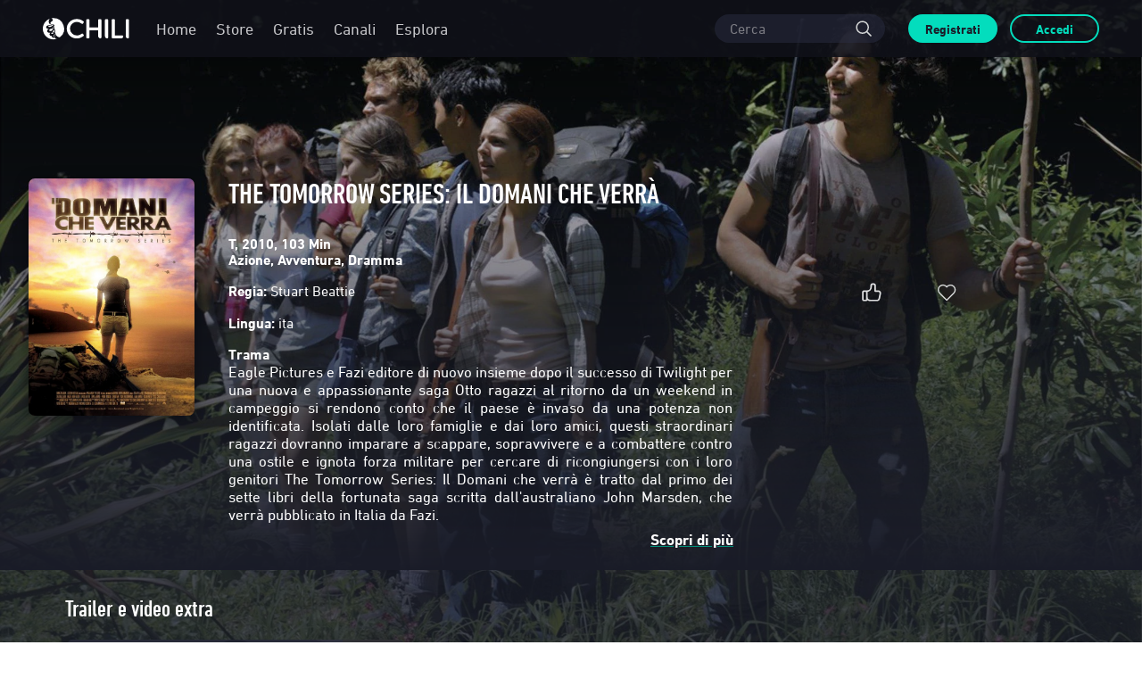

--- FILE ---
content_type: image/svg+xml
request_url: https://it.chili.com/src/assets/images/svg/footer/pagamento/ic_Satispay.a23026d51cb0a1a5035ae55f863950f3.svg
body_size: 444
content:
<?xml version="1.0" encoding="utf-8"?>
<!-- Generator: Adobe Illustrator 22.1.0, SVG Export Plug-In . SVG Version: 6.00 Build 0)  -->
<svg version="1.1" id="Layer_1" xmlns="http://www.w3.org/2000/svg" xmlns:xlink="http://www.w3.org/1999/xlink" x="0px" y="0px"
	 viewBox="0 0 110 110" style="enable-background:new 0 0 110 110;" xml:space="preserve">
<style type="text/css">
	.st0{fill:#AAAAAA;}
</style>
<g>
	<path class="st0" d="M86.3,5.3c1-1,0.3-2.8-1.2-2.8H60.8l14.1,14.1L86.3,5.3z"/>
	<path class="st0" d="M52.3,39.2L35,21.9L19.2,37.5L3,53.8c-0.6,0.6-0.6,1.8,0,2.3l16.2,16.2L34.8,88l17.4-17.4L37.6,56l-1.2-1.2
		l1.2-1.2L52.3,39.2z"/>
	<path class="st0" d="M75.1,93.4l-14.1,14.1h24.2c1.5,0,2.2-1.8,1.2-2.8L75.1,93.4z"/>
	<path class="st0" d="M106.9,53.8L90.7,37.5L72.3,19.3L56.1,2.9c-0.3-0.3-0.7-0.4-1.2-0.4l0,0H24.7c-1.5,0-2.2,1.8-1.2,2.8l14,14
		l17.4,17.4l17.2,17.2l1.2,1.2l-1.2,1.2L54.9,73.2L37.6,90.7l-13.9,14c-1,1-0.3,2.8,1.2,2.8h30.2l0,0c0.4,0,0.9-0.1,1.2-0.4
		l16.2-16.2l18.4-18.4L107,56.3C107.6,55.4,107.6,54.4,106.9,53.8"/>
</g>
</svg>


--- FILE ---
content_type: image/svg+xml
request_url: https://it.chili.com/src/assets/images/svg/info_white.34d9c3c2d899a5748605c1b0dd8948a8.svg
body_size: 295
content:
<svg xmlns="http://www.w3.org/2000/svg" width="133" height="135" viewBox="0 0 133 135">
  <g fill="none" fill-rule="evenodd">
    <path fill="#F9F9F9" fill-rule="nonzero" d="M66.1,17.3 C93.2,17.3 115.3,39.7 115.3,67.3 C115.3,94.9 93.2,117.3 66.1,117.3 C39,117.3 16.9,94.9 16.9,67.3 C16.9,39.7 39,17.3 66.1,17.3 L66.1,17.3 Z M66.1,0.4 C29.6,0.4 0,30.4 0,67.3 C0,104.2 29.6,134.2 66.1,134.2 C102.6,134.2 132.2,104.3 132.2,67.3 C132.2,30.3 102.6,0.4 66.1,0.4 L66.1,0.4 Z"/>
    <g transform="translate(58 32)">
      <path fill="#F9F9F9" fill-rule="nonzero" d="M8.1,16.3 C6,16.3 3.9,15.4 2.4,14 C0.9,12.5 0.1,10.5 0.1,8.3 C0.1,6.2 1,4.1 2.4,2.6 C3.9,1.1 5.9,0.3 8.1,0.3 C10.2,0.3 12.3,1.1 13.8,2.6 C15.3,4.1 16.1,6.1 16.1,8.3 C16.1,10.4 15.2,12.5 13.8,14 C12.3,15.5 10.2,16.3 8.1,16.3 Z"/>
      <path stroke="#F9F9F9" stroke-linecap="round" stroke-linejoin="round" stroke-width="16" d="M8,62.4 L8.2,31.4"/>
    </g>
  </g>
</svg>


--- FILE ---
content_type: application/javascript
request_url: https://it.chili.com/js/0.152a5b939c1656fdebd1.js
body_size: 5555
content:
(window.webpackJsonp=window.webpackJsonp||[]).push([[0],{1165:function(t,e,n){"use strict";Object.defineProperty(e,"__esModule",{value:!0}),e.Card=void 0;var i=n(1880);Object.defineProperty(e,"Card",{enumerable:!0,get:function(){return i.Card}})},1531:function(t,e,n){"use strict";var i=this&&this.__importDefault||function(t){return t&&t.__esModule?t:{default:t}};Object.defineProperty(e,"__esModule",{value:!0}),e.ITypographyProps=void 0;var a=i(n(1784)),o=i(n(1784));e.ITypographyProps=o.default,e.default=a.default},1564:function(t,e,n){"use strict";var i=this&&this.__makeTemplateObject||function(t,e){return Object.defineProperty?Object.defineProperty(t,"raw",{value:e}):t.raw=e,t},a=this&&this.__importDefault||function(t){return t&&t.__esModule?t:{default:t}};Object.defineProperty(e,"__esModule",{value:!0}),e.StyledCardMainCta=e.StyledInfosWrapper=e.StyledCardMain=e.StyledCardPlaceholder=e.StyledCard=e.StyledCardContainer=void 0;var o,r,l,d,u,c,s=a(n(46)),p=n(124),f=n(1881);e.StyledCardContainer=s.default.div(o||(o=i(["\n\t>a {\n\t\ttext-decoration: none;\n\t\n\t\t&:focus,\n\t\t&:hover,\n\t\t&:visited,\n\t\t&:link,\n\t\t&:active {\n\t\t\ttext-decoration: none;\n\t\t}\n\t}\n"],["\n\t>a {\n\t\ttext-decoration: none;\n\t\n\t\t&:focus,\n\t\t&:hover,\n\t\t&:visited,\n\t\t&:link,\n\t\t&:active {\n\t\t\ttext-decoration: none;\n\t\t}\n\t}\n"]))),e.StyledCard=s.default.div(r||(r=i(["\n\twidth: 100%;\n\theight: 100%;\n\tdisplay: flex;\n\tflex-direction: column;\n\toverflow: hidden;\n\ttransition: all 0.2s ease-in-out;\n\t","\n\tbackground-repeat: no-repeat;\n\tbackground-size: cover;\n\n\t",";\n\n\t@media screen and (min-width: ",") {\n\t\t&:hover {\n\t\t\tposition: relative;\n\t\t\tz-index: 1;\n\t\t\t","\n\t\t}\n\t}\n"],["\n\twidth: 100%;\n\theight: 100%;\n\tdisplay: flex;\n\tflex-direction: column;\n\toverflow: hidden;\n\ttransition: all 0.2s ease-in-out;\n\t","\n\tbackground-repeat: no-repeat;\n\tbackground-size: cover;\n\n\t",";\n\n\t@media screen and (min-width: ",") {\n\t\t&:hover {\n\t\t\tposition: relative;\n\t\t\tz-index: 1;\n\t\t\t","\n\t\t}\n\t}\n"])),(function(t){return t.placeholderImageUrl&&"background-image: url("+t.placeholderImageUrl+");"}),(function(t){return t.clickable&&"cursor: pointer;"}),(function(t){return t.theme.devices.laptop}),(function(t){return t.zoomOnHover&&"transform: scale(1.06);"})),e.StyledCardPlaceholder=s.default.div(l||(l=i(["\n\tborder-radius: ",";\n\n\t","\n\tbackground-repeat: no-repeat;\n\tbackground-size: cover;\n"],["\n\tborder-radius: ",";\n\n\t","\n\tbackground-repeat: no-repeat;\n\tbackground-size: cover;\n"])),(function(t){var e,n,i,a;return t.shouldDisplayOverlay||(null===(e=t.theme.card)||void 0===e?void 0:e.isFooterTransparent)?null===(n=t.theme.card)||void 0===n?void 0:n.borderRadius:(null===(i=t.theme.card)||void 0===i?void 0:i.borderRadius)+" "+(null===(a=t.theme.card)||void 0===a?void 0:a.borderRadius)+" 0 0"}),(function(t){return t.placeholderImageUrl&&"background-image: url("+t.placeholderImageUrl+");"})),e.StyledCardMain=s.default.div.attrs((function(){return{style:{position:"relative",overflow:"hidden",backgroundRepeat:"no-repeat",backgroundSize:"cover",backgroundPosition:"center",display:"flex",alignItems:"center",justifyContent:"center"}}}))(d||(d=i(["\n\tborder-radius: ",";\n\n\t","\n\n\tbackground-image: url(",");\n"],["\n\tborder-radius: ",";\n\n\t","\n\n\tbackground-image: url(",");\n"])),(function(t){var e,n,i,a;return t.shouldDisplayOverlay||(null===(e=t.theme.card)||void 0===e?void 0:e.isFooterTransparent)?null===(n=t.theme.card)||void 0===n?void 0:n.borderRadius:(null===(i=t.theme.card)||void 0===i?void 0:i.borderRadius)+" "+(null===(a=t.theme.card)||void 0===a?void 0:a.borderRadius)+" 0 0"}),(function(t){var e,n,i,a,o=(null===(n=null===(e=t.theme)||void 0===e?void 0:e.card)||void 0===n?void 0:n.aspectRatioMap)||f.DEFAULT_ASPECT_RATIO_MAP;return(0,p.renderMediaQueries)({"aspect-ratio":"string"==typeof t.orientation?null==o?void 0:o[t.orientation]:(0,f.convertMediaQueryOrientationToAspectRatio)(null===(a=null===(i=t.theme)||void 0===i?void 0:i.card)||void 0===a?void 0:a.aspectRatioMap,t.orientation)},t.theme.devices)}),(function(t){return t.imageUrl})),e.StyledInfosWrapper=s.default.div(u||(u=i(["\n\tdisplay: flex;\n\talign-items: center;\n\tgap: 5px;\n"],["\n\tdisplay: flex;\n\talign-items: center;\n\tgap: 5px;\n"]))),e.StyledCardMainCta=s.default.div(c||(c=i(["\n\twidth: 100%;\n\theight: 100%;\n\tdisplay: flex;\n\talign-items: center;\n\tjustify-content: center;\n\tbackground: ",";\n"],["\n\twidth: 100%;\n\theight: 100%;\n\tdisplay: flex;\n\talign-items: center;\n\tjustify-content: center;\n\tbackground: ",";\n"])),(function(t){var e,n;return(null===(n=null===(e=null==t?void 0:t.theme)||void 0===e?void 0:e.card)||void 0===n?void 0:n.mainCtaBackgroundColor)||"rgba(0, 0, 0, 0.5)"}))},1784:function(t,e,n){"use strict";var i=this&&this.__makeTemplateObject||function(t,e){return Object.defineProperty?Object.defineProperty(t,"raw",{value:e}):t.raw=e,t},a=this&&this.__createBinding||(Object.create?function(t,e,n,i){void 0===i&&(i=n),Object.defineProperty(t,i,{enumerable:!0,get:function(){return e[n]}})}:function(t,e,n,i){void 0===i&&(i=n),t[i]=e[n]}),o=this&&this.__setModuleDefault||(Object.create?function(t,e){Object.defineProperty(t,"default",{enumerable:!0,value:e})}:function(t,e){t.default=e}),r=this&&this.__importStar||function(t){if(t&&t.__esModule)return t;var e={};if(null!=t)for(var n in t)"default"!==n&&Object.prototype.hasOwnProperty.call(t,n)&&a(e,t,n);return o(e,t),e},l=this&&this.__importDefault||function(t){return t&&t.__esModule?t:{default:t}};Object.defineProperty(e,"__esModule",{value:!0});var d,u,c=n(124),s=l(n(0)),p=r(n(46)),f=n(1883),v=n(1884),b=p.default.span(u||(u=i(["\n\t","\n"],["\n\t","\n"])),(function(t){var e,n,a,o,r,l,u,s,b,m=(null===(e=t.theme)||void 0===e?void 0:e.variantsConfigs)||f.DEFAULT_VARIANTS_CONFIGS,h=null==m?void 0:m[t.variant],g=t.ellipsis?{overflow:"hidden",display:"box",display:"-webkit-box","-webkit-box-orient":"vertical","vertical-align":"middle","text-overflow":"ellipsis"}:{};return(0,p.css)(d||(d=i(["\n\t\t\t",";\n\t\t\tmargin: 0;\n\t\t\tcolor: ",";\n\t\t\t",";\n\t\t\ttext-decoration: ",";\n\t\t\ttext-transform: ",";\n\t\t\ttext-overflow: ",";\n\t\t\twhite-space: ",";\n\t\t\tfont-family: ",";\n\t\t\t","\n\t\t"],["\n\t\t\t",";\n\t\t\tmargin: 0;\n\t\t\tcolor: ",";\n\t\t\t",";\n\t\t\ttext-decoration: ",";\n\t\t\ttext-transform: ",";\n\t\t\ttext-overflow: ",";\n\t\t\twhite-space: ",";\n\t\t\tfont-family: ",";\n\t\t\t","\n\t\t"])),g,(null===(n=t.theme)||void 0===n?void 0:n.palette)?(0,v.getColorFromPalette)(t.color,null===(a=t.theme)||void 0===a?void 0:a.palette):"inherit",t.ellipsis&&(0,c.renderMediaQueries)({"-webkit-line-clamp":""+t.ellipsis},t.theme.devices),t.decoration||"none",t.transform||"none",t.overflow||"clip",t.whiteSpace||"normal",null!==(r=null===(o=t.theme)||void 0===o?void 0:o.fontFamily)&&void 0!==r?r:"sans-serif",(0,c.renderMediaQueries)({"font-size":null!==(l=null==h?void 0:h.fontSize)&&void 0!==l?l:"inherit","font-weight":t.weight||(null==h?void 0:h.fontWeight)||"normal","letter-spacing":null!==(u=null==h?void 0:h.letterSpacing)&&void 0!==u?u:"normal","line-height":null!==(s=null==h?void 0:h.lineHeight)&&void 0!==s?s:"normal"},null===(b=t.theme)||void 0===b?void 0:b.devices))}));e.default=function(t){var e,n=t.className,i=void 0===n?"":n,a=t.onClick,o=t.variant,r=void 0===o?"body1":o,l=t.color,d=void 0===l?"grey-300":l,u=t.weight,c=t.decoration,p=t.transform,f=t.overflow,m=t.whiteSpace,h=t.children,g=t.component,x=t.ellipsis,y=t.dataId,_=t.id,k=g||(null!==(e=null===v.VARIANT_TO_ELEMENT_MAPPER||void 0===v.VARIANT_TO_ELEMENT_MAPPER?void 0:v.VARIANT_TO_ELEMENT_MAPPER[r])&&void 0!==e?e:"p");return s.default.createElement(b,{className:"typography "+i,as:k,id:_,"data-id":y,color:d,transform:p,overflow:f,whiteSpace:m,decoration:c,weight:u,variant:r,ellipsis:x,onClick:a},h)}},1785:function(t,e,n){"use strict";var i=this&&this.__makeTemplateObject||function(t,e){return Object.defineProperty?Object.defineProperty(t,"raw",{value:e}):t.raw=e,t},a=this&&this.__importDefault||function(t){return t&&t.__esModule?t:{default:t}};Object.defineProperty(e,"__esModule",{value:!0}),e.CardInfos=void 0;var o,r=a(n(1531)),l=a(n(0)),d=a(n(46)),u=n(46),c=d.default.div(o||(o=i(["\n\tflex: 1;\n\tdisplay: flex;\n\tflex-direction: column;\n\tgap: ",";\n\n\t.clickable {\n\t\tcursor: pointer;\n\n\t\t&:hover {\n\t\t\ttext-decoration: underline;\n\t\t}\n\t}\n"],["\n\tflex: 1;\n\tdisplay: flex;\n\tflex-direction: column;\n\tgap: ",";\n\n\t.clickable {\n\t\tcursor: pointer;\n\n\t\t&:hover {\n\t\t\ttext-decoration: underline;\n\t\t}\n\t}\n"])),(function(t){var e;return(null===(e=t.theme.card)||void 0===e?void 0:e.cardInfoGap)||"unset"}));e.CardInfos=function(t){var e,n,i,a,o,d,s,p,f,v,b,m,h,g,x,y,_,k,C=t.title,O=t.subtitle,E=t.caption,M=t.onCardTitleClick,L=t.titleMaxLines,P=t.subtitleMaxLines,T=t.captionMaxLines,I=t.titleDataId,w=t.subtitleDataId,S=t.captionDataId,j=(0,u.useTheme)();return l.default.createElement(c,null,C&&l.default.createElement(r.default,{className:M?"clickable":"",variant:(null===(n=null===(e=j.card)||void 0===e?void 0:e.title)||void 0===n?void 0:n.variant)||"label3",weight:(null===(a=null===(i=j.card)||void 0===i?void 0:i.title)||void 0===a?void 0:a.weight)||"bold",color:(null===(d=null===(o=j.card)||void 0===o?void 0:o.title)||void 0===d?void 0:d.color)||"grey-100",dataId:I,ellipsis:L,component:"span",onClick:function(t){M&&(t.stopPropagation(),null==M||M(t))}},C),O&&l.default.createElement(r.default,{dataId:w,variant:(null===(p=null===(s=j.card)||void 0===s?void 0:s.subtitle)||void 0===p?void 0:p.variant)||"label3",weight:(null===(v=null===(f=j.card)||void 0===f?void 0:f.subtitle)||void 0===v?void 0:v.weight)||"bold",color:(null===(m=null===(b=j.card)||void 0===b?void 0:b.subtitle)||void 0===m?void 0:m.color)||"grey-300",ellipsis:P},O),E&&l.default.createElement(r.default,{variant:(null===(g=null===(h=j.card)||void 0===h?void 0:h.caption)||void 0===g?void 0:g.variant)||"label4",weight:(null===(y=null===(x=j.card)||void 0===x?void 0:x.caption)||void 0===y?void 0:y.weight)||"bold",color:(null===(k=null===(_=j.card)||void 0===_?void 0:_.caption)||void 0===k?void 0:k.color)||"grey-200",dataId:S,ellipsis:T},E))}},1880:function(t,e,n){"use strict";var i=this&&this.__assign||function(){return(i=Object.assign||function(t){for(var e,n=1,i=arguments.length;n<i;n++)for(var a in e=arguments[n])Object.prototype.hasOwnProperty.call(e,a)&&(t[a]=e[a]);return t}).apply(this,arguments)},a=this&&this.__createBinding||(Object.create?function(t,e,n,i){void 0===i&&(i=n),Object.defineProperty(t,i,{enumerable:!0,get:function(){return e[n]}})}:function(t,e,n,i){void 0===i&&(i=n),t[i]=e[n]}),o=this&&this.__setModuleDefault||(Object.create?function(t,e){Object.defineProperty(t,"default",{enumerable:!0,value:e})}:function(t,e){t.default=e}),r=this&&this.__importStar||function(t){if(t&&t.__esModule)return t;var e={};if(null!=t)for(var n in t)"default"!==n&&Object.prototype.hasOwnProperty.call(t,n)&&a(e,t,n);return o(e,t),e};Object.defineProperty(e,"__esModule",{value:!0}),e.Card=void 0;var l=r(n(0)),d=n(1564),u=n(1882),c=n(1885),s=n(1886),p=n(1887),f=n(1888),v=n(56);e.Card=function(t){var e=t.dataId,n=t.titleDataId,a=t.subtitleDataId,o=t.captionDataId,r=t.coverImageUrl,b=t.placeholderImageUrl,m=t.cardLink,h=t.CustomLink,g=t.onCardClick,x=t.onCardTitleClick,y=t.orientation,_=void 0===y?"horizontal":y,k=t.title,C=t.subtitle,O=t.caption,E=t.titleMaxLines,M=t.subtitleMaxLines,L=t.captionMaxLines,P=t.infoDisplayMode,T=void 0===P?"footer":P,I=t.bookmark,w=t.duration,S=t.isContentLocked,j=t.lockedContentMessage,A=t.zoomOnHover,D=t.showOverlayOnlyOnHover,R=t.transparentOverlay,F=t.icon,z=void 0===F?l.default.createElement(l.default.Fragment,null," "):F,N=t.FooterCta,B=void 0===N?l.default.createElement(l.default.Fragment,null," "):N,H=t.OverlayCta,W=t.MainCta,U=l.default.useState(!1),V=U[0],Q=U[1],K="overlay"===T,G=D?K&&V:K,J=(0,l.useMemo)((function(){return!!window.matchMedia("(hover: hover)").matches}),[]),X={title:k,titleDataId:n,titleMaxLines:E,subtitle:C,subtitleDataId:a,subtitleMaxLines:M,caption:O,captionDataId:o,captionMaxLines:L,icon:z,onCardTitleClick:x},q=l.default.createElement(d.StyledCardMain,{imageUrl:r,orientation:_,shouldDisplayOverlay:K},l.default.createElement(c.CardDuration,{duration:w}),l.default.createElement(f.CardLockedContentOverlay,{visible:S,lockedContentMessage:j}),W&&l.default.createElement(d.StyledCardMainCta,null,W),l.default.createElement(s.CardOverlay,i({},X,{visible:G,OverlayCta:H,transparentOverlay:R})),l.default.createElement(u.CardBookmarks,{bookmark:I})),Y=h||v.Link;return l.default.createElement(d.StyledCardContainer,{"data-id":e},l.default.createElement(Y,{to:m,onClick:g},l.default.createElement(d.StyledCard,{clickable:!!g||!!m,zoomOnHover:A,onMouseEnter:J&&D?function(){return Q(!0)}:function(){},onMouseLeave:J&&D?function(){return Q(!1)}:function(){}},b?l.default.createElement(d.StyledCardPlaceholder,{placeholderImageUrl:b,shouldDisplayOverlay:K},q):q,l.default.createElement(p.CardFooter,i({},X,{visible:!K,FooterCta:B})))))}},1881:function(t,e,n){"use strict";var i=this&&this.__assign||function(){return(i=Object.assign||function(t){for(var e,n=1,i=arguments.length;n<i;n++)for(var a in e=arguments[n])Object.prototype.hasOwnProperty.call(e,a)&&(t[a]=e[a]);return t}).apply(this,arguments)};Object.defineProperty(e,"__esModule",{value:!0}),e.convertMediaQueryOrientationToAspectRatio=e.DEFAULT_ASPECT_RATIO_MAP=void 0,e.DEFAULT_ASPECT_RATIO_MAP={horizontal:"16 / 9",vertical:"0.66"};e.convertMediaQueryOrientationToAspectRatio=function(t,n){return void 0===t&&(t=e.DEFAULT_ASPECT_RATIO_MAP),Object.keys(n).reduce((function(e,a){var o;return i(i({},e),((o={})[a]=null==t?void 0:t[null==n?void 0:n[a]],o))}),{})}},1882:function(t,e,n){"use strict";var i=this&&this.__makeTemplateObject||function(t,e){return Object.defineProperty?Object.defineProperty(t,"raw",{value:e}):t.raw=e,t},a=this&&this.__importDefault||function(t){return t&&t.__esModule?t:{default:t}};Object.defineProperty(e,"__esModule",{value:!0}),e.CardBookmarks=void 0;var o,r,l=a(n(1531)),d=a(n(0)),u=a(n(46)),c=u.default.div(o||(o=i(["\n\tposition: absolute;\n\twidth: 100%;\n\tbottom: 0;\n\ttext-align: center;\n\tbackground: linear-gradient(0deg, "," 0%, transparent 100%);\n"],["\n\tposition: absolute;\n\twidth: 100%;\n\tbottom: 0;\n\ttext-align: center;\n\tbackground: linear-gradient(0deg, "," 0%, transparent 100%);\n"])),(function(t){var e;return(null===(e=t.theme.card)||void 0===e?void 0:e.overlayBackgroundColor)||"transparent"})),s=u.default.div(r||(r=i(["\n\tbackground: ",";\n\tposition: relative;\n\theight: 5px;\n\n\t&::after {\n\t\tcontent: '';\n\t\tposition: absolute;\n\t\tleft: 0;\n\t\twidth: ","%;\n\t\theight: 100%;\n\t\tbackground-color: ",";\n\t}\n"],["\n\tbackground: ",";\n\tposition: relative;\n\theight: 5px;\n\n\t&::after {\n\t\tcontent: '';\n\t\tposition: absolute;\n\t\tleft: 0;\n\t\twidth: ","%;\n\t\theight: 100%;\n\t\tbackground-color: ",";\n\t}\n"])),(function(t){var e;return(null===(e=t.theme.card)||void 0===e?void 0:e.progressBarBackgroundColor)||"#e0e0e1"}),(function(t){return t.currentTime/t.totalTime*100}),(function(t){var e;return(null===(e=t.theme.card)||void 0===e?void 0:e.progressBarColor)||"#03ddbd"}));e.CardBookmarks=function(t){var e=t.bookmark;return e?d.default.createElement(c,null,d.default.createElement(l.default,{variant:"label4",color:"grey-100",dataId:"content-bookmark-description"},e.description),d.default.createElement(s,{currentTime:e.currentTime,totalTime:e.totalTime,"data-id":"content-bookmark-progressbar"})):d.default.createElement(d.default.Fragment,null)}},1883:function(t,e,n){"use strict";Object.defineProperty(e,"__esModule",{value:!0}),e.THEME_EXAMPLE=e.DEFAULT_VARIANTS_CONFIGS=e.PALETTE=e.DEVICE_BREAKPOINTS=void 0,e.DEVICE_BREAKPOINTS={tabletS:"576px",tabletL:"768px",laptop:"1024px",desktop:"1280px",desktopL:"1400px"},e.PALETTE={primary:{900:"#001412",800:"#002b25",700:"#01453b",600:"#015e50",500:"#017866",400:"#01917c",300:"#02ab91",200:"#02c4a7",100:"#03ddbd",50:"#02f7d3",light:"#02ab91",main:"#017866",dark:"#01453b"},secondary:{900:"#101119",800:"#1a1c28",700:"#2b2f42",600:"#3c405c",500:"#4c5275",400:"#5d648f",300:"#6d76a8",200:"#7e88c2",100:"#8f9adb",50:"#9facf5",light:"#6d76a8",main:"#4c5275",dark:"#2b2f42"},tertiary:{main:"#ea285f"},quartary:{main:"#befe98"},grey:{50:"#fbfbfb",100:"#fafafa",200:"#f5f5f5",300:"#eeeeee",400:"#e0e0e0",500:"#bdbdbd",600:"#9e9e9e",700:"#757575",800:"#616161",900:"#424242",light:"#eeeeee",main:"#bdbdbd",dark:"#757575"},white:{main:"#ffffff"}},e.DEFAULT_VARIANTS_CONFIGS={h1:{fontSize:{mobile:"24px",tabletL:"30px",desktopL:"34px"},fontWeight:"bold",lineHeight:{mobile:"29px",tabletL:"42px",desktopL:"44px"}},h2:{fontSize:{mobile:"20px",tabletL:"24px",desktopL:"28px"},fontWeight:"bold",lineHeight:{mobile:"24px",tabletL:"29px",desktopL:"34px"}},h3:{fontSize:{mobile:"18px",tabletL:"20px",desktopL:"24px"},fontWeight:"bold",lineHeight:{mobile:"22px",tabletL:"24px",desktopL:"29px"}},subtitle1:{fontSize:{mobile:"18px",tabletL:"20px",desktopL:"22px"},fontWeight:"normal",lineHeight:{mobile:"22px",tabletL:"24px",desktopL:"27px"}},subtitle2:{fontSize:{mobile:"16px",tabletL:"18px",desktopL:"20px"},fontWeight:"normal",lineHeight:{mobile:"20px",tabletL:"22px",desktopL:"24px"}},body1:{fontSize:{mobile:"18px",tabletL:"20px",desktopL:"22px"},fontWeight:"normal",lineHeight:{mobile:"27px",tabletL:"30px",desktopL:"24px"}},body2:{fontSize:{mobile:"16px",tabletL:"18px",desktopL:"20px"},fontWeight:"normal",lineHeight:{mobile:"24px",tabletL:"27px",desktopL:"30px"}},body3:{fontSize:{mobile:"14px",tabletL:"16px",desktopL:"18px"},fontWeight:"normal",lineHeight:{mobile:"21px",tabletL:"20px",desktopL:"27px"}},body4:{fontSize:{mobile:"12px",tabletL:"14px",desktopL:"16px"},fontWeight:"normal",lineHeight:{mobile:"18px",tabletL:"21px",desktopL:"20px"}},label1:{fontSize:"18px",fontWeight:"normal",lineHeight:"22px"},label2:{fontSize:"16px",fontWeight:"normal",lineHeight:"20px"},label3:{fontSize:"14px",fontWeight:"normal",lineHeight:"18px"},label4:{fontSize:"12px",fontWeight:"normal",lineHeight:"16px"},link1:{fontSize:"18px",fontWeight:"normal",lineHeight:"22px"}},e.THEME_EXAMPLE={fontFamily:"'Poppins', sans-serif",palette:e.PALETTE,variantsConfigs:e.DEFAULT_VARIANTS_CONFIGS,devices:{tabletS:e.DEVICE_BREAKPOINTS.tabletS,tabletL:e.DEVICE_BREAKPOINTS.tabletL,laptop:e.DEVICE_BREAKPOINTS.laptop,desktop:e.DEVICE_BREAKPOINTS.desktop,desktopL:e.DEVICE_BREAKPOINTS.desktopL}}},1884:function(t,e,n){"use strict";Object.defineProperty(e,"__esModule",{value:!0}),e.VARIANT_TO_ELEMENT_MAPPER=e.getColorFromPalette=void 0;e.getColorFromPalette=function(t,e){return void 0===t&&(t="white"),void 0===e&&(e={}),(t.includes("-")?t:t+"-main").split("-").reduce((function(t,e){return t[e]}),e)},e.VARIANT_TO_ELEMENT_MAPPER={h1:"h1",h2:"h2",h3:"h3",subtitle1:"h6",subtitle2:"h6",body1:"p",body2:"p",body3:"p",body4:"p",label1:"p",label2:"p",label3:"p",label4:"p",link1:"p"}},1885:function(t,e,n){"use strict";var i=this&&this.__makeTemplateObject||function(t,e){return Object.defineProperty?Object.defineProperty(t,"raw",{value:e}):t.raw=e,t},a=this&&this.__importDefault||function(t){return t&&t.__esModule?t:{default:t}};Object.defineProperty(e,"__esModule",{value:!0}),e.CardDuration=e.StyledDurationContainer=void 0;var o=a(n(1531)),r=a(n(0)),l=a(n(46));e.StyledDurationContainer=l.default.div(d||(d=i(["\n\tposition: absolute;\n\ttop: 0;\n\tright: 0;\n\tpadding: 5px 10px;\n\tbackground-color: ",";\n\t\n"],["\n\tposition: absolute;\n\ttop: 0;\n\tright: 0;\n\tpadding: 5px 10px;\n\tbackground-color: ",";\n\t\n"])),(function(t){var e;return(null===(e=t.theme.card)||void 0===e?void 0:e.durationBackgroundColor)||"transparent"}));var d;e.CardDuration=function(t){var n=t.duration;return n?r.default.createElement(e.StyledDurationContainer,null,r.default.createElement(o.default,{variant:"label4",color:"grey-100",dataId:"content-duration"},n)):r.default.createElement(r.default.Fragment,null)}},1886:function(t,e,n){"use strict";var i=this&&this.__makeTemplateObject||function(t,e){return Object.defineProperty?Object.defineProperty(t,"raw",{value:e}):t.raw=e,t},a=this&&this.__importDefault||function(t){return t&&t.__esModule?t:{default:t}};Object.defineProperty(e,"__esModule",{value:!0}),e.CardOverlay=e.StyledCardMainOverlay=void 0;var o=a(n(0)),r=a(n(46)),l=n(1564),d=n(1785);e.StyledCardMainOverlay=r.default.div(u||(u=i(["\n\tposition: absolute;\n\tbottom: 0;\n\tleft: 0;\n\tpadding: 10px;\n\twidth: 100%;\n\tbox-sizing: border-box;\n\tbackground: ",";\n\tdisplay: flex;\n\tflex-direction: column;\n\tgap: 5px;\n"],["\n\tposition: absolute;\n\tbottom: 0;\n\tleft: 0;\n\tpadding: 10px;\n\twidth: 100%;\n\tbox-sizing: border-box;\n\tbackground: ",";\n\tdisplay: flex;\n\tflex-direction: column;\n\tgap: 5px;\n"])),(function(t){var e;return t.transparentOverlay?"transparent":(null===(e=t.theme.card)||void 0===e?void 0:e.overlayBackground)||"linear-gradient(0deg, "+function(t){var e;return(null===(e=t.theme.card)||void 0===e?void 0:e.overlayBackgroundColor)||"transparent"}+" 0%, transparent 100%)"}));var u;e.CardOverlay=function(t){var n=t.title,i=t.subtitle,a=t.caption,r=t.onCardTitleClick,u=t.icon,c=t.visible,s=t.OverlayCta,p=t.titleMaxLines,f=t.subtitleMaxLines,v=t.captionMaxLines,b=t.transparentOverlay,m=t.titleDataId,h=t.subtitleDataId,g=t.captionDataId;return c?o.default.createElement(e.StyledCardMainOverlay,{transparentOverlay:b},o.default.createElement(l.StyledInfosWrapper,null,o.default.createElement(d.CardInfos,{title:n,subtitle:i,caption:a,onCardTitleClick:r,titleMaxLines:p,subtitleMaxLines:f,captionMaxLines:v,titleDataId:m,subtitleDataId:h,captionDataId:g}),u),s):o.default.createElement(o.default.Fragment,null)}},1887:function(t,e,n){"use strict";var i=this&&this.__makeTemplateObject||function(t,e){return Object.defineProperty?Object.defineProperty(t,"raw",{value:e}):t.raw=e,t},a=this&&this.__importDefault||function(t){return t&&t.__esModule?t:{default:t}};Object.defineProperty(e,"__esModule",{value:!0}),e.CardFooter=e.StyledCardFooter=void 0;var o=a(n(0)),r=a(n(46)),l=n(1564),d=n(1785),u=n(124);e.StyledCardFooter=r.default.div(c||(c=i(["\n\tborder-radius: ",";\n\tbackground-color: ",";\n\tdisplay: flex;\n\tflex-direction: column;\n\tgap: 10px;\n\tflex: 1;\n\n\t","\n"],["\n\tborder-radius: ",";\n\tbackground-color: ",";\n\tdisplay: flex;\n\tflex-direction: column;\n\tgap: 10px;\n\tflex: 1;\n\n\t","\n"])),(function(t){var e,n;return"0 0 "+(null===(e=t.theme.card)||void 0===e?void 0:e.borderRadius)+" "+(null===(n=t.theme.card)||void 0===n?void 0:n.borderRadius)}),(function(t){var e,n;return(null===(e=t.theme.card)||void 0===e?void 0:e.isFooterTransparent)?"transparent":null===(n=t.theme.card)||void 0===n?void 0:n.footerColor}),(function(t){var e,n;return(0,u.renderMediaQueries)({padding:(null===(e=t.theme.card)||void 0===e?void 0:e.footerPadding)||"10px"},null===(n=t.theme)||void 0===n?void 0:n.devices)}));var c;e.CardFooter=function(t){var n=t.visible,i=t.title,a=t.subtitle,r=t.caption,u=t.icon,c=t.FooterCta,s=t.onCardTitleClick,p=t.titleMaxLines,f=t.subtitleMaxLines,v=t.captionMaxLines,b=t.titleDataId,m=t.subtitleDataId,h=t.captionDataId;return n?o.default.createElement(e.StyledCardFooter,null,o.default.createElement(l.StyledInfosWrapper,null,o.default.createElement(d.CardInfos,{title:i,subtitle:a,caption:r,onCardTitleClick:s,titleMaxLines:p,subtitleMaxLines:f,captionMaxLines:v,titleDataId:b,subtitleDataId:m,captionDataId:h}),u),c):o.default.createElement(o.default.Fragment,null)}},1888:function(t,e,n){"use strict";var i=this&&this.__makeTemplateObject||function(t,e){return Object.defineProperty?Object.defineProperty(t,"raw",{value:e}):t.raw=e,t},a=this&&this.__importDefault||function(t){return t&&t.__esModule?t:{default:t}};Object.defineProperty(e,"__esModule",{value:!0}),e.CardLockedContentOverlay=void 0;var o,r=a(n(1531)),l=a(n(0)),d=a(n(46)),u=a(n(1889)),c=n(124),s=d.default.div(o||(o=i(["\n\tposition: absolute;\n\ttop: 0;\n\tleft: 0;\n\twidth: 100%;\n\theight: 100%;\n\tdisplay: flex;\n\talign-items: center;\n\tjustify-content: center;\n\tgap: 15px;\n\tpadding: 0 30px;\n\tbox-sizing: border-box;\n\tbackground-color: ",";\n\n\timg {\n\t\t",";\n\t}\n"],["\n\tposition: absolute;\n\ttop: 0;\n\tleft: 0;\n\twidth: 100%;\n\theight: 100%;\n\tdisplay: flex;\n\talign-items: center;\n\tjustify-content: center;\n\tgap: 15px;\n\tpadding: 0 30px;\n\tbox-sizing: border-box;\n\tbackground-color: ",";\n\n\timg {\n\t\t",";\n\t}\n"])),(function(t){var e;return(null===(e=t.theme.card)||void 0===e?void 0:e.durationBackgroundColor)||"transparent"}),(function(t){return(0,c.renderMediaQueries)({width:{mobile:"30px",tabletL:"48px"}},t.theme.devices)}));e.CardLockedContentOverlay=function(t){var e=t.visible,n=t.lockedContentMessage;return e?l.default.createElement(s,null,l.default.createElement("img",{src:u.default,alt:"locked content"}),l.default.createElement(r.default,{color:"grey-100",variant:"subtitle2",weight:"bold",component:"span",ellipsis:{mobile:3,tabletL:2}},n)):l.default.createElement(l.default.Fragment,null)}},1889:function(t,e,n){t.exports=n.p+"node_modules/@chilitv/components.website.ui.card/dist/assets/locked-content-icon.79fc6ec3cc2d8041cd7cf44ec69c40b8.svg"}}]);

--- FILE ---
content_type: image/svg+xml
request_url: https://it.chili.com/src/assets/images/svg/icons/icon-close-inactived.cac2dc97ac36b8e38238dca025cea5ab.svg
body_size: 33
content:
<svg width="32" height="32" viewBox="0 0 32 32" xmlns="http://www.w3.org/2000/svg">
    <g fill="#D8DADA" stroke="#D8DADA" stroke-width="1.5" fill-rule="evenodd" stroke-linecap="round">
        <path d="m7 25 12.054-12.054L25 7M25 25 7 7"/>
    </g>
</svg>


--- FILE ---
content_type: application/javascript
request_url: https://it.chili.com/js/2.152a5b939c1656fdebd1.js
body_size: 13706
content:
(window.webpackJsonp=window.webpackJsonp||[]).push([[2],{1169:function(e,t,n){"use strict";Object.defineProperty(t,"__esModule",{value:!0}),t.getNormalizedVideoQuality=void 0;var r={SD:{VALUE:1,TEXT:"SD"},HD:{VALUE:2,TEXT:"HD"},HDP:{VALUE:3,TEXT:"HD+"},"HD+":{VALUE:3,TEXT:"HD+"},UHD:{VALUE:4,TEXT:"HD"},UHD_4K:{VALUE:5,TEXT:"UHD_4K"},UHD_4K_HDR:{VALUE:6,TEXT:"UHD_4K_HDR"},UHD_8K:{VALUE:7,TEXT:"UHD_8K"}};t.getNormalizedVideoQuality=function(e){return e===r.HDP.TEXT?"HDP":e},t.default=r},1174:function(e,t,n){"use strict";Object.defineProperty(t,"__esModule",{value:!0});var r=n(12),o=n(1178);t.default=function(e){var t=e.contentName,n=e.contentId,i=e.contentPos,u=e.row,a=e.contentTheme,c=e.themeId,s=e.currencyCode,l=e.list,f=e.category,d=e.id,p=e.name,h=e.position,v=e.price,y=e.variant,b=e.publisherId,_=e.publisherChannelId,m=e.sliderId,g=e.type,T=e.sourceType;return{event:r.EVENT.PRODUCT_CLICK,"click-content-name":t,"click-content-id":n,"click-content-pos":i,"click-row":u,"click-content-theme":a,"click-theme-id":c,sliderId:m,type:g,sourceType:T,ecommerce:{currencyCode:s,click:{actionField:{list:l,action:"click"},products:[o.addPublisherInfoToProduct({id:d,name:p,price:v,category:f,variant:y,position:h},b,_)]}}}}},1178:function(e,t,n){"use strict";Object.defineProperty(t,"__esModule",{value:!0}),t.addPublisherInfoToProduct=void 0;t.addPublisherInfoToProduct=function(e,t,n){return(t||n)&&(e.brand=t+"|"+n,t&&(e.publisherId=t),n&&(e.publisherChannelId=n)),e}},1194:function(e,t,n){"use strict";Object.defineProperty(t,"__esModule",{value:!0});var r=n(12);t.default=function(e,t,n){return{event:r.EVENT.SHOW_ALL_CAROUSEL,"click-row":e,"click-content-theme":t,"click-theme-id":n}}},1213:function(e,t,n){"use strict";Object.defineProperty(t,"__esModule",{value:!0});var r=n(12);t.default=function(e,t){return{event:r.EVENT.PRODUCT_IMPRESSION,ecommerce:{currencyCode:e,impressions:t}}}},1252:function(e,t,n){var r=n(1253),o=Object.prototype.toString;e.exports=function(e){var t=r(e)?o.call(e):"";return"[object Function]"==t||"[object GeneratorFunction]"==t}},1253:function(e,t){e.exports=function(e){var t=typeof e;return!!e&&("object"==t||"function"==t)}},1276:function(e,t,n){(function(e,r){var o=n(1912),i={function:!0,object:!0},u=i[typeof t]&&t&&!t.nodeType?t:void 0,a=i[typeof e]&&e&&!e.nodeType?e:void 0,c=o(u&&a&&"object"==typeof r&&r),s=o(i[typeof self]&&self),l=o(i[typeof window]&&window),f=o(i[typeof this]&&this),d=c||l!==(f&&f.window)&&l||s||f||Function("return this")();e.exports=d}).call(this,n(242)(e),n(111))},1277:function(e,t){var n=Array.isArray;e.exports=n},1314:function(e,t,n){"use strict";Object.defineProperty(t,"__esModule",{value:!0});var r=n(12);t.default=function(e,t,n,o){return{event:r.EVENT.CAROUSEL_SCROLL_H,"click-direction":e,"click-row":t,"click-content-theme":n,"click-theme-id":o}}},1315:function(e,t,n){"use strict";Object.defineProperty(t,"__esModule",{value:!0}),t.Carousel=void 0;var r=n(1890);Object.defineProperty(t,"Carousel",{enumerable:!0,get:function(){return r.Carousel}})},1316:function(e,t,n){"use strict";Object.defineProperty(t,"__esModule",{value:!0});var r=n(1897);Object.defineProperty(t,"Draggable",{enumerable:!0,get:function(){return l(r).default}});var o=n(1901);Object.defineProperty(t,"Holdable",{enumerable:!0,get:function(){return l(o).default}});var i=n(1965);Object.defineProperty(t,"Swipeable",{enumerable:!0,get:function(){return l(i).default}});var u=n(1966);Object.defineProperty(t,"CustomGesture",{enumerable:!0,get:function(){return l(u).default}});var a=n(1808);Object.defineProperty(t,"defineHold",{enumerable:!0,get:function(){return l(a).default}});var c=n(1809);Object.defineProperty(t,"defineSwipe",{enumerable:!0,get:function(){return l(c).default}});var s=n(1975);function l(e){return e&&e.__esModule?e:{default:e}}Object.defineProperty(t,"moves",{enumerable:!0,get:function(){return l(s).default}})},1317:function(e,t,n){var r=n(1536)(n(1276),"Map");e.exports=r},1373:function(e,t){e.exports=function(e){return!!e&&"object"==typeof e}},1532:function(e,t,n){"use strict";Object.defineProperty(t,"__esModule",{value:!0});var r,o=function(){function e(e,t){for(var n=0;n<t.length;n++){var r=t[n];r.enumerable=r.enumerable||!1,r.configurable=!0,"value"in r&&(r.writable=!0),Object.defineProperty(e,r.key,r)}}return function(t,n,r){return n&&e(t.prototype,n),r&&e(t,r),t}}(),i=n(1898),u=(r=i)&&r.__esModule?r:{default:r};var a=function(e){return function(t){for(var n=arguments.length,r=Array(n>1?n-1:0),o=1;o<n;o++)r[o-1]=arguments[o];var i=t;t instanceof window.Event||(i=t.nativeEvent);var u=null;if(i.touches&&i.touches.length){var a=i.touches[0];u={x:a.clientX,y:a.clientY}}else i.clientX&&i.clientY&&(u={x:i.clientX,y:i.clientY});return e.apply(void 0,[u,t].concat(r))}},c=function(){function e(t,n,r){!function(e,t){if(!(e instanceof t))throw new TypeError("Cannot call a class as a function")}(this,e),this._listenersAdded=!1,this._currentAnimationFrame=null,this._onTouchStart=t,this._onTouchMove=n,this._onTouchEnd=r,this._handleTouchStart=a(this._handleTouchStart.bind(this)),this._handleMouseDown=a(this._handleMouseDown.bind(this)),this._handleTouchMove=a(this._handleTouchMove.bind(this)),this._handleTouchEnd=a(this._handleTouchEnd.bind(this))}return o(e,[{key:"listeners",value:function(e,t,n){var r=this;return{onTouchStart:function(n){return r._handleTouchStart(n,e,t)},onMouseDown:function(t){return r._handleMouseDown(t,e,n)}}}},{key:"removeListeners",value:function(){this._listenersAdded=!1,document.removeEventListener("touchmove",this._handleTouchMove),document.removeEventListener("touchend",this._handleTouchEnd),document.removeEventListener("touchcancel",this._handleTouchEnd),document.removeEventListener("mousemove",this._handleTouchMove),document.removeEventListener("mouseup",this._handleTouchEnd)}},{key:"cancelAnimationFrame",value:function(){u.default.cancel(this._currentAnimationFrame),this._currentAnimationFrame=null}},{key:"_addTouchListeners",value:function(){this._listenersAdded=!0,document.addEventListener("touchmove",this._handleTouchMove),document.addEventListener("touchend",this._handleTouchEnd),document.addEventListener("touchcancel",this._handleTouchEnd)}},{key:"_addMouseListeners",value:function(){this._listenersAdded=!0,document.addEventListener("mousemove",this._handleTouchMove),document.addEventListener("mouseup",this._handleTouchEnd)}},{key:"_handleTouchStart",value:function(e,t,n,r){this._listenersAdded||(this._addTouchListeners(),n.props.onTouchStart&&n.props.onTouchStart(t),r&&r(t),this._onTouchStart(e))}},{key:"_handleMouseDown",value:function(e,t,n,r){this._listenersAdded||(this._addMouseListeners(),n.props.onMouseDown&&n.props.onMouseDown(t),r&&r(t),this._onTouchStart(e))}},{key:"_handleTouchMove",value:function(e){var t=this;this._currentAnimationFrame||(this._currentAnimationFrame=(0,u.default)((function(){t._currentAnimationFrame=null,t._onTouchMove(e)})))}},{key:"_handleTouchEnd",value:function(e){this.cancelAnimationFrame(),this.removeListeners(),this._onTouchEnd(e)}}]),e}();t.default=c},1533:function(e,t,n){var r=n(1534);e.exports=function(e,t){for(var n=e.length;n--;)if(r(e[n][0],t))return n;return-1}},1534:function(e,t){e.exports=function(e,t){return e===t||e!=e&&t!=t}},1535:function(e,t,n){var r=n(1536)(Object,"create");e.exports=r},1536:function(e,t,n){var r=n(1911);e.exports=function(e,t){var n=e[t];return r(n)?n:void 0}},1537:function(e,t){e.exports=function(e){var t=typeof e;return"number"==t||"boolean"==t||"string"==t&&"__proto__"!=e||null==e}},1565:function(e,t,n){var r=n(1902),o=n(1960)((function(e,t,n){r(e,t,n)}));e.exports=o},1566:function(e,t){e.exports=function(e){var t=!1;if(null!=e&&"function"!=typeof e.toString)try{t=!!(e+"")}catch(e){}return t}},1567:function(e,t,n){var r=n(1923);e.exports=function(e,t,n){return r(e,t,n)}},1568:function(e,t,n){var r=n(1926),o=n(1252),i=n(1569);e.exports=function(e){return null!=e&&i(r(e))&&!o(e)}},1569:function(e,t){e.exports=function(e){return"number"==typeof e&&e>-1&&e%1==0&&e<=9007199254740991}},1570:function(e,t){var n=/^(?:0|[1-9]\d*)$/;e.exports=function(e,t){return t=null==t?9007199254740991:t,(e="number"==typeof e||n.test(e)?+e:-1)>-1&&e%1==0&&e<t}},1571:function(e,t){var n=Object.prototype;e.exports=function(e){var t=e&&e.constructor;return e===("function"==typeof t&&t.prototype||n)}},1572:function(e,t,n){var r=n(1252),o=n(1253),i=/^\s+|\s+$/g,u=/^[-+]0x[0-9a-f]+$/i,a=/^0b[01]+$/i,c=/^0o[0-7]+$/i,s=parseInt;e.exports=function(e){if(o(e)){var t=r(e.valueOf)?e.valueOf():e;e=o(t)?t+"":t}if("string"!=typeof e)return 0===e?e:+e;e=e.replace(i,"");var n=a.test(e);return n||c.test(e)?s(e.slice(2),n?2:8):u.test(e)?NaN:+e}},1786:function(e,t,n){"use strict";Object.defineProperty(t,"__esModule",{value:!0});t.default=function(e,t){var n=e.x,r=e.y;return{dx:t.x-n,dy:t.y-r}}},1787:function(e,t,n){var r=n(1903),o=n(1904),i=n(1905),u=n(1906),a=n(1907);function c(e){var t=-1,n=e?e.length:0;for(this.clear();++t<n;){var r=e[t];this.set(r[0],r[1])}}c.prototype.clear=r,c.prototype.delete=o,c.prototype.get=i,c.prototype.has=u,c.prototype.set=a,e.exports=c},1788:function(e,t,n){var r=n(1533),o=Array.prototype.splice;e.exports=function(e,t){var n=r(e,t);return!(n<0)&&(n==e.length-1?e.pop():o.call(e,n,1),!0)}},1789:function(e,t,n){var r=n(1533);e.exports=function(e,t){var n=r(e,t);return n<0?void 0:e[n][1]}},1790:function(e,t,n){var r=n(1533);e.exports=function(e,t){return r(e,t)>-1}},1791:function(e,t,n){var r=n(1535),o=Object.prototype.hasOwnProperty;e.exports=function(e,t){return r?void 0!==e[t]:o.call(e,t)}},1792:function(e,t,n){var r=n(1533);e.exports=function(e,t,n){var o=r(e,t);o<0?e.push([t,n]):e[o][1]=n}},1793:function(e,t){e.exports=function(e,t){for(var n=-1,r=e.length;++n<r&&!1!==t(e[n],n,e););return e}},1794:function(e,t,n){var r=n(1534);e.exports=function(e,t,n){(void 0!==n&&!r(e[t],n)||"number"==typeof t&&void 0===n&&!(t in e))&&(e[t]=n)}},1795:function(e,t,n){var r=n(1534),o=Object.prototype.hasOwnProperty;e.exports=function(e,t,n){var i=e[t];o.call(e,t)&&r(i,n)&&(void 0!==n||t in e)||(e[t]=n)}},1796:function(e,t,n){var r=n(1924),o=n(1925),i=n(1797),u=n(1568),a=n(1570),c=n(1571);e.exports=function(e){var t=c(e);if(!t&&!u(e))return o(e);var n=i(e),s=!!n,l=n||[],f=l.length;for(var d in e)!r(e,d)||s&&("length"==d||a(d,f))||t&&"constructor"==d||l.push(d);return l}},1797:function(e,t,n){var r=n(1798),o=n(1799),i=n(1277),u=n(1569),a=n(1928);e.exports=function(e){var t=e?e.length:void 0;return u(t)&&(i(e)||a(e)||o(e))?r(t,String):null}},1798:function(e,t){e.exports=function(e,t){for(var n=-1,r=Array(e);++n<e;)r[n]=t(n);return r}},1799:function(e,t,n){var r=n(1800),o=Object.prototype,i=o.hasOwnProperty,u=o.toString,a=o.propertyIsEnumerable;e.exports=function(e){return r(e)&&i.call(e,"callee")&&(!a.call(e,"callee")||"[object Arguments]"==u.call(e))}},1800:function(e,t,n){var r=n(1568),o=n(1373);e.exports=function(e){return o(e)&&r(e)}},1801:function(e,t){e.exports=function(e,t){var n=-1,r=e.length;for(t||(t=Array(r));++n<r;)t[n]=e[n];return t}},1802:function(e,t,n){var r=n(1940);e.exports=function(e){var t=new e.constructor(e.byteLength);return new r(t).set(new r(e)),t}},1803:function(e,t){e.exports=function(e,t,n,r){var o=-1,i=e.length;for(r&&i&&(n=e[++o]);++o<i;)n=t(n,e[o],o,e);return n}},1804:function(e,t,n){var r=n(1569),o=n(1373),i={};i["[object Float32Array]"]=i["[object Float64Array]"]=i["[object Int8Array]"]=i["[object Int16Array]"]=i["[object Int32Array]"]=i["[object Uint8Array]"]=i["[object Uint8ClampedArray]"]=i["[object Uint16Array]"]=i["[object Uint32Array]"]=!0,i["[object Arguments]"]=i["[object Array]"]=i["[object ArrayBuffer]"]=i["[object Boolean]"]=i["[object Date]"]=i["[object Error]"]=i["[object Function]"]=i["[object Map]"]=i["[object Number]"]=i["[object Object]"]=i["[object RegExp]"]=i["[object Set]"]=i["[object String]"]=i["[object WeakMap]"]=!1;var u=Object.prototype.toString;e.exports=function(e){return o(e)&&r(e.length)&&!!i[u.call(e)]}},1805:function(e,t,n){var r=n(1957),o=n(1797),i=n(1570),u=n(1571),a=Object.prototype.hasOwnProperty;e.exports=function(e){for(var t=-1,n=u(e),c=r(e),s=c.length,l=o(e),f=!!l,d=l||[],p=d.length;++t<s;){var h=c[t];f&&("length"==h||i(h,p))||"constructor"==h&&(n||!a.call(e,h))||d.push(h)}return d}},1806:function(e,t,n){var r=n(1534),o=n(1568),i=n(1570),u=n(1253);e.exports=function(e,t,n){if(!u(n))return!1;var a=typeof t;return!!("number"==a?o(n)&&i(t,n.length):"string"==a&&t in n)&&r(n[t],e)}},1807:function(e,t,n){var r=n(1572);e.exports=function(e){if(!e)return 0===e?e:0;if((e=r(e))===1/0||e===-1/0)return 17976931348623157e292*(e<0?-1:1);var t=e%1;return e==e?t?e-t:e:0}},1808:function(e,t,n){"use strict";Object.defineProperty(t,"__esModule",{value:!0});t.default=function(){var e=arguments.length>0&&void 0!==arguments[0]?arguments[0]:{},t=e.updateEvery||250,n=e.holdFor||1e3;return{holdProgress:function(e){return function(r){var o=setInterval((function(){e(),r(n)}),t);return function(){return clearInterval(o)}}},holdComplete:function(e){return function(){var t=setTimeout(e,n);return function(){return clearTimeout(t)}}}}}},1809:function(e,t,n){"use strict";Object.defineProperty(t,"__esModule",{value:!0});t.default=function(){var e=arguments.length>0&&void 0!==arguments[0]?arguments[0]:{},t=e.swipeDistance||100;return{onSwipeLeft:function(e,n,r){-(e.x-n.x)>=t&&r()},onSwipeRight:function(e,n,r){e.x-n.x>=t&&r()},onSwipeUp:function(e,n,r){-(e.y-n.y)>=t&&r()},onSwipeDown:function(e,n,r){e.y-n.y>=t&&r()}}}},1810:function(e,t,n){"use strict";Object.defineProperty(t,"__esModule",{value:!0}),t.computeSectorIdx=t.createSectors=t.sectorDistance=void 0;var r,o=n(1971),i=(r=o)&&r.__esModule?r:{default:r};var u=2*Math.PI,a=u/8,c=u/128;t.sectorDistance=function(e,t){var n=Math.abs(parseInt(e,10)-parseInt(t,10));return n>4?8-n:n},t.createSectors=function(){return(0,i.default)(0,u+c,c).map((function(e){return Math.floor(e/a)}))},t.computeSectorIdx=function(e,t){var n=Math.atan2(t,e)+a/2;return n<0&&(n+=u),Math.floor(n/u*128)}},1890:function(e,t,n){"use strict";var r=this&&this.__assign||function(){return(r=Object.assign||function(e){for(var t,n=1,r=arguments.length;n<r;n++)for(var o in t=arguments[n])Object.prototype.hasOwnProperty.call(t,o)&&(e[o]=t[o]);return e}).apply(this,arguments)},o=this&&this.__createBinding||(Object.create?function(e,t,n,r){void 0===r&&(r=n),Object.defineProperty(e,r,{enumerable:!0,get:function(){return t[n]}})}:function(e,t,n,r){void 0===r&&(r=n),e[r]=t[n]}),i=this&&this.__setModuleDefault||(Object.create?function(e,t){Object.defineProperty(e,"default",{enumerable:!0,value:t})}:function(e,t){e.default=t}),u=this&&this.__importStar||function(e){if(e&&e.__esModule)return e;var t={};if(null!=e)for(var n in e)"default"!==n&&Object.prototype.hasOwnProperty.call(e,n)&&o(t,e,n);return i(t,e),t};Object.defineProperty(t,"__esModule",{value:!0}),t.Carousel=void 0;var a=u(n(0)),c=n(1891),s=n(1894),l=n(1895),f=n(76);t.Carousel=function(e){var t=e.id,n=e.dataId,o=void 0===n?"":n,i=e.items,u=e.visibleItemCount,d=e.componentProps,p=e.Component,h=e.startFromSlide,v=e.startFromScrollLeft,y=e.onSlide,b=void 0===y?function(){}:y,_=e.handleDesktopItemsImpression,m=e.handleMobileItemsImpression,g=e.onMobileScrollEnd,T=e.hideLeftCardOnStart,j=void 0===T||T,w=(0,l.useMediaQuery)("(max-width: "+f.DEVICE_BREAKPOINTS.laptop+")"),O=(0,a.useState)([]),x=O[0],P=O[1],S=(0,a.useState)(h||0),M=S[0],E=S[1],A=(0,a.useState)(h||0),k=A[0],D=A[1],C=(0,a.useState)(null),H=C[0],L=C[1],I=(0,a.useState)(!1),F=I[0],R=I[1],U=(0,a.useRef)(null),V=(0,a.useRef)(null),N=(0,a.useRef)(0),W=(0,a.useRef)(!1),X=(0,a.useRef)([]),B=(0,a.useRef)(w),z=(0,a.useRef)(h||0),q=(0,a.useRef)(0),$=(0,a.useRef)(window.innerWidth||0),G=(0,a.useRef)(!1),K=function(e){var t=(0,s.computeNextIndex)(e,z.current,u,i.length),n=(0,s.computeAnimationPercentageDiff)(e,z.current,t,i.length,u);L(-33.3333+n),D(t),b(e,z.current,t),W.current=!0},Q=function(){var e,t=null===(e=U.current)||void 0===e?void 0:e.scrollLeft,n=[];i.forEach((function(e,r){Z(r,t)&&!X.current.includes(e)&&(n.push(e),X.current.push(e))})),n.length>0&&m(n)},Y=(0,a.useCallback)((function(e){var t;B.current||(N.current=null===(t=e.touches[0])||void 0===t?void 0:t.clientX)}),[]),J=(0,a.useCallback)((function(e){var t,n;if(!B.current&&!G.current){var r=null===(t=e.changedTouches[0])||void 0===t?void 0:t.clientX;if(N&&r){var o=N.current-(null===(n=e.changedTouches[0])||void 0===n?void 0:n.clientX);K(o<0)}W.current=!0}}),[]),Z=function(e,t){var n,r,o=null===(n=U.current)||void 0===n?void 0:n.offsetWidth,u=((null===(r=V.current)||void 0===r?void 0:r.offsetWidth)||0)/i.length;return(e+1)*u>t&&(e+1)*u<t+o},ee=function(){var e;if(w){var t=window.innerWidth;U.current&&(U.current.scrollLeft=(null===(e=U.current)||void 0===e?void 0:e.scrollLeft)*(t/$.current)),$.current=t}},te=100/(u+.5),ne=(0,a.useRef)(null),re=(0,a.useRef)((new Date).getTime()),oe=Math.floor(x.length/3)-1,ie=!w&&!G.current&&j&&!W.current&&0!==oe;return(0,a.useEffect)((function(){if(G.current=!1,w)P(i);else if(i.length>0)if(i.length>u){var e=(0,s.computeSliderItems)(i,u,M);if(P(e),L(null),"function"==typeof _){var t=e.slice(u,2*u),n=[];t.forEach((function(e){X.current.includes(e)||(X.current.push(e),n.push(e))})),n.length>0&&_(n)}}else P(i),G.current=!0}),[M,w,u]),(0,a.useEffect)((function(){return V.current&&(V.current.addEventListener("touchstart",Y,{passive:!0}),V.current.addEventListener("touchend",J,{passive:!0})),window.addEventListener("resize",ee),function(){window.removeEventListener("resize",ee)}}),[]),(0,a.useEffect)((function(){var e;!F&&(null===(e=V.current)||void 0===e?void 0:e.scrollWidth)>0&&w&&(U.current.scrollLeft=v||0,R(!0))})),(0,a.useEffect)((function(){var e;B.current=w,w?(q.current=null===(e=U.current)||void 0===e?void 0:e.scrollLeft,setTimeout((function(){B.current&&"function"==typeof m&&Q()}),500)):U.current.scrollLeft=0}),[w]),a.default.createElement(c.StyledCarousel,{id:t,"data-id":o,"data-testid":o,isMobileOrTablet:w,ref:U,onScroll:function(){re.current=(new Date).getTime(),U.current&&!ne.current&&(ne.current=setInterval((function(){var e;(new Date).getTime()-re.current>100&&(g&&g(null===(e=U.current)||void 0===e?void 0:e.scrollLeft),B.current&&"function"==typeof m&&Q(),clearInterval(ne.current),ne.current=null)}),250))}},!(w||G.current)&&a.default.createElement(a.default.Fragment,null,a.default.createElement(c.StyledArrowButton,{isLeft:!0,onClick:function(){return K(!0)},"data-id":o+"-left-arrow","data-test-id":o+"-left-arrow"}),a.default.createElement(c.StyledArrowButton,{isLeft:!1,onClick:function(){return K(!1)},"data-id":o+"-right-arrow","data-test-id":o+"-right-arrow"})),a.default.createElement(c.StyledCarouselSlideContainer,{ref:V,isMobileOrTablet:w,applyAnimationPercentage:H,onTransitionEnd:function(){E(k),z.current=k},noSlidingMode:G.current},x.map((function(e,t){return a.default.createElement(c.StyledCarouselSlide,{key:t.toString(),visibleItemCount:u,isMobileOrTablet:w,mobileOrTabledSlideViewportWidth:te,isVisible:w||G.current||(0,s.isSlideVisible)(t,u),isMoving:!!H,noSlidingMode:G.current,isSlideHidden:ie&&t===oe},a.default.createElement(p,r({},e,d)))}))))}},1891:function(e,t,n){"use strict";var r=this&&this.__makeTemplateObject||function(e,t){return Object.defineProperty?Object.defineProperty(e,"raw",{value:t}):e.raw=t,e},o=this&&this.__createBinding||(Object.create?function(e,t,n,r){void 0===r&&(r=n),Object.defineProperty(e,r,{enumerable:!0,get:function(){return t[n]}})}:function(e,t,n,r){void 0===r&&(r=n),e[r]=t[n]}),i=this&&this.__setModuleDefault||(Object.create?function(e,t){Object.defineProperty(e,"default",{enumerable:!0,value:t})}:function(e,t){e.default=t}),u=this&&this.__importStar||function(e){if(e&&e.__esModule)return e;var t={};if(null!=e)for(var n in e)"default"!==n&&Object.prototype.hasOwnProperty.call(e,n)&&o(t,e,n);return i(t,e),t},a=this&&this.__importDefault||function(e){return e&&e.__esModule?e:{default:e}};Object.defineProperty(t,"__esModule",{value:!0}),t.StyledArrowButton=t.StyledCarouselSlide=t.StyledCarouselSlideContainer=t.StyledCarousel=void 0;var c,s,l,f,d,p=u(n(46)),h=a(n(1892)),v=a(n(1893));t.StyledCarousel=p.default.div(c||(c=r(["\n\tposition: relative;\n\t",";\n\t",";\n\n\t/*FireFox*/\n\tscrollbar-width: none;\n\t/*IE10+*/\n\t-ms-overflow-style: -ms-autohiding-scrollbar;\n\n\t::-webkit-scrollbar {\n\t\t/*Chrome, Safari, Edge*/\n\t\tdisplay: none;\n\t\t-webkit-appearance: none;\n\t\twidth: 0;\n\t\tbackground: transparent; /* make scrollbar transparent */\n\t}\n"],["\n\tposition: relative;\n\t",";\n\t",";\n\n\t/*FireFox*/\n\tscrollbar-width: none;\n\t/*IE10+*/\n\t-ms-overflow-style: -ms-autohiding-scrollbar;\n\n\t::-webkit-scrollbar {\n\t\t/*Chrome, Safari, Edge*/\n\t\tdisplay: none;\n\t\t-webkit-appearance: none;\n\t\twidth: 0;\n\t\tbackground: transparent; /* make scrollbar transparent */\n\t}\n"])),(function(e){var t,n,r,o;return e.isMobileOrTablet?"padding-left: "+((null===(o=null===(r=e.theme)||void 0===r?void 0:r.carousel)||void 0===o?void 0:o.mobileHorizontalPaddingLeft)||0)+"px;":"padding: 0 "+((null===(n=null===(t=e.theme)||void 0===t?void 0:t.carousel)||void 0===n?void 0:n.desktopHorizontalPadding)||60)+"px;"}),(function(e){return e.isMobileOrTablet?"overflow-x: auto":"overflow-x: unset"})),t.StyledCarouselSlideContainer=p.default.div(l||(l=r(["\n\tdisplay: flex;\n\tflex-direction: row;\n\tflex-wrap: nowrap;\n\tgap: ",";\n\twidth: 300%;\n\ttransform: ",";\n\n\t",";\n\t",";\n\n\t",";\n"],["\n\tdisplay: flex;\n\tflex-direction: row;\n\tflex-wrap: nowrap;\n\tgap: ",";\n\twidth: 300%;\n\ttransform: ",";\n\n\t",";\n\t",";\n\n\t",";\n"])),(function(e){var t,n;return(null===(n=null===(t=e.theme)||void 0===t?void 0:t.carousel)||void 0===n?void 0:n.slideSpacing)+"px"}),(function(e){return e.isMobileOrTablet||e.noSlidingMode?"":"translateX(-33.333%)"}),(function(e){return e.noSlidingMode?"width: 100%":""}),(function(e){return e.isMobileOrTablet?"width: fit-content":""}),(function(e){return e.applyAnimationPercentage&&(0,p.css)(s||(s=r(["\n\t\t\ttransition: transform 0.75s ease-in-out;\n\t\t\ttransform: translateX(","%);\n\t\t"],["\n\t\t\ttransition: transform 0.75s ease-in-out;\n\t\t\ttransform: translateX(","%);\n\t\t"])),e.applyAnimationPercentage)})),t.StyledCarouselSlide=p.default.div(f||(f=r(["\n\twidth: unset;\n\t",";\n\t",";\n\t",";\n\topacity: ",";\n\tdisplay: flex;\n\tflex-direction: column;\n"],["\n\twidth: unset;\n\t",";\n\t",";\n\t",";\n\topacity: ",";\n\tdisplay: flex;\n\tflex-direction: column;\n"])),(function(e){return e.noSlidingMode?"width: "+100/e.visibleItemCount+"%":""}),(function(e){return e.isMobileOrTablet?"width: "+(e.mobileOrTabledSlideViewportWidth||"")+"vw":""}),(function(e){return e.isMobileOrTablet||e.noSlidingMode?"":"flex: 1"}),(function(e){return e.isSlideHidden?"0":e.isVisible||e.isMoving?"1":"0.3"})),t.StyledArrowButton=p.default.div(d||(d=r(["\n\t",";\n\tz-index: 1;\n\tposition: absolute;\n\twidth: ",";\n\theight: 100%;\n\tcursor: pointer;\n\tbackground-repeat: no-repeat;\n\tbackground-size: 50%;\n\tbackground-position: center;\n\ttransform: rotateZ(",");\n\t//background-image: url(",");\n\t&:hover {\n\t\tbackground-image: url(",");\n\t}\n"],["\n\t",";\n\tz-index: 1;\n\tposition: absolute;\n\twidth: ",";\n\theight: 100%;\n\tcursor: pointer;\n\tbackground-repeat: no-repeat;\n\tbackground-size: 50%;\n\tbackground-position: center;\n\ttransform: rotateZ(",");\n\t//background-image: url(",");\n\t&:hover {\n\t\tbackground-image: url(",");\n\t}\n"])),(function(e){return e.isLeft?"left : 0;":"right : 0;"}),(function(e){var t,n;return((null===(n=null===(t=e.theme)||void 0===t?void 0:t.carousel)||void 0===n?void 0:n.desktopHorizontalPadding)||60)+"px"}),(function(e){return e.isLeft?"180deg":"0deg"}),v.default,h.default)},1892:function(e,t,n){e.exports=n.p+"node_modules/@chilitv/components.website.ui.carousel/dist/images/arrow-icon-hover.510410abfa749ef593525250b1d5f74b.png"},1893:function(e,t,n){e.exports=n.p+"node_modules/@chilitv/components.website.ui.carousel/dist/images/arrow-icon-inactived.a4a8ccf6a495c4deffab98fa2ac5017a.png"},1894:function(e,t,n){"use strict";var r=this&&this.__spreadArray||function(e,t,n){if(n||2===arguments.length)for(var r,o=0,i=t.length;o<i;o++)!r&&o in t||(r||(r=Array.prototype.slice.call(t,0,o)),r[o]=t[o]);return e.concat(r||Array.prototype.slice.call(t))};function o(e,t,n){var r=t-n;return r<0?e.slice(0,t):e.slice(r,t)}Object.defineProperty(t,"__esModule",{value:!0}),t.isSlideVisible=t.computeAnimationPercentageDiff=t.computeNextIndex=t.computeSliderItems=t.getArrayBeforePart=void 0,t.getArrayBeforePart=o;t.computeSliderItems=function(e,t,n){var i=o(e,n,t),u=e.slice(n,n+t),a=e.slice(n+t,n+2*t);if(0===i.length)i=e.slice(-t);else if(i.length<t)for(;i.length<t;)i.unshift(e[t-1]);if(0===a.length)a=e.slice(0,t);else if(a.length<t)for(;a.length<t;)a.push(e[0]);return r(r(r([],i,!0),u,!0),a,!0)};t.computeNextIndex=function(e,t,n,r){var o,i;e?o=0===(i=t)?r-n:i<n?0:t-n:o=0===(i=r-(t+n))?0:i<n?t+i:t+n;return o};t.computeAnimationPercentageDiff=function(e,t,n,r,o){return 100/(3*o)*(e?t>n?t-n:r-n+t:-(t<n?n-t:r-t+n))};t.isSlideVisible=function(e,t){return e>t-1&&e<2*t}},1895:function(e,t,n){"use strict";Object.defineProperty(t,"__esModule",{value:!0}),t.useMediaQuery=void 0;var r=n(1896);Object.defineProperty(t,"useMediaQuery",{enumerable:!0,get:function(){return r.useMediaQuery}})},1896:function(e,t,n){"use strict";Object.defineProperty(t,"__esModule",{value:!0}),t.useMediaQuery=void 0;var r=n(0);t.useMediaQuery=function(e){var t=(0,r.useState)(!!window.matchMedia(e).matches),n=t[0],o=t[1];return(0,r.useEffect)((function(){var t=window.matchMedia(e),n=function(){return o(!!t.matches)};return n(),(null==t?void 0:t.addEventListener)?(t.addEventListener("change",n),function(){t.removeEventListener("change",n)}):(t.addListener(n),function(){t.removeListener(n)})}),[e]),n}},1897:function(e,t,n){"use strict";Object.defineProperty(t,"__esModule",{value:!0});var r=Object.assign||function(e){for(var t=1;t<arguments.length;t++){var n=arguments[t];for(var r in n)Object.prototype.hasOwnProperty.call(n,r)&&(e[r]=n[r])}return e},o=function(){function e(e,t){for(var n=0;n<t.length;n++){var r=t[n];r.enumerable=r.enumerable||!1,r.configurable=!0,"value"in r&&(r.writable=!0),Object.defineProperty(e,r.key,r)}}return function(t,n,r){return n&&e(t.prototype,n),r&&e(t,r),t}}(),i=f(n(0)),u=n(2),a=f(n(1252)),c=f(n(1532)),s=f(n(1900)),l=f(n(1786));function f(e){return e&&e.__esModule?e:{default:e}}var d={initial:null,current:null,deltas:{dx:0,dy:0}},p=function(e){function t(e){!function(e,t){if(!(e instanceof t))throw new TypeError("Cannot call a class as a function")}(this,t);var n=function(e,t){if(!e)throw new ReferenceError("this hasn't been initialised - super() hasn't been called");return!t||"object"!=typeof t&&"function"!=typeof t?e:t}(this,(t.__proto__||Object.getPrototypeOf(t)).call(this,e));return n.state=d,n._touchHandler=new c.default(n.handleTouchStart.bind(n),n.handleTouchMove.bind(n),n.handleTouchEnd.bind(n)),n}return function(e,t){if("function"!=typeof t&&null!==t)throw new TypeError("Super expression must either be null or a function, not "+typeof t);e.prototype=Object.create(t&&t.prototype,{constructor:{value:e,enumerable:!1,writable:!0,configurable:!0}}),t&&(Object.setPrototypeOf?Object.setPrototypeOf(e,t):e.__proto__=t)}(t,e),o(t,[{key:"passThroughState",value:function(){var e=this.props.position,t=this.state.deltas,n=(0,s.default)(e,t);return r({},n,t)}},{key:"handleTouchStart",value:function(e){this.setState({initial:e,current:e})}},{key:"handleTouchMove",value:function(e){var t=this.state,n=t.deltas,r=t.current,o=(0,l.default)(r,e),i=(0,s.default)(this.props.position,o);this.props.onDrag&&this.props.onDrag(i);var u={dx:n.dx+o.dx,dy:n.dy+o.dy};this.setState({deltas:u,current:e})}},{key:"handleTouchEnd",value:function(){this.props.onDragEnd&&this.props.onDragEnd()}},{key:"render",value:function(){var e=this.props,t=e.onTouchStart,n=e.onMouseDown,o=e.children,u=e.__passThrough,c=r({},u,this.passThroughState()),s=(0,a.default)(o)?o(r({},c)):o,l=r({},this._touchHandler.listeners(s,t,n));return s.type.propTypes&&s.type.propTypes.hasOwnProperty("__passThrough")&&(l.__passThrough=c),i.default.cloneElement(i.default.Children.only(s),l)}}]),t}(i.default.Component);p.propTypes={children:u.PropTypes.oneOfType([u.PropTypes.func,u.PropTypes.element]).isRequired,position:u.PropTypes.objectOf(u.PropTypes.oneOfType([u.PropTypes.number,u.PropTypes.object])).isRequired,onMouseDown:u.PropTypes.func,onTouchStart:u.PropTypes.func,onDrag:u.PropTypes.func,onDragEnd:u.PropTypes.func,__passThrough:u.PropTypes.object},t.default=p},1898:function(e,t,n){(function(t){for(var r=n(1899),o="undefined"==typeof window?t:window,i=["moz","webkit"],u="AnimationFrame",a=o["request"+u],c=o["cancel"+u]||o["cancelRequest"+u],s=0;!a&&s<i.length;s++)a=o[i[s]+"Request"+u],c=o[i[s]+"Cancel"+u]||o[i[s]+"CancelRequest"+u];if(!a||!c){var l=0,f=0,d=[];a=function(e){if(0===d.length){var t=r(),n=Math.max(0,1e3/60-(t-l));l=n+t,setTimeout((function(){var e=d.slice(0);d.length=0;for(var t=0;t<e.length;t++)if(!e[t].cancelled)try{e[t].callback(l)}catch(e){setTimeout((function(){throw e}),0)}}),Math.round(n))}return d.push({handle:++f,callback:e,cancelled:!1}),f},c=function(e){for(var t=0;t<d.length;t++)d[t].handle===e&&(d[t].cancelled=!0)}}e.exports=function(e){return a.call(o,e)},e.exports.cancel=function(){c.apply(o,arguments)},e.exports.polyfill=function(){o.requestAnimationFrame=a,o.cancelAnimationFrame=c}}).call(this,n(111))},1899:function(e,t,n){(function(t){(function(){var n,r,o;"undefined"!=typeof performance&&null!==performance&&performance.now?e.exports=function(){return performance.now()}:null!==t&&t.hrtime?(e.exports=function(){return(n()-o)/1e6},r=t.hrtime,o=(n=function(){var e;return 1e9*(e=r())[0]+e[1]})()):Date.now?(e.exports=function(){return Date.now()-o},o=Date.now()):(e.exports=function(){return(new Date).getTime()-o},o=(new Date).getTime())}).call(this)}).call(this,n(206))},1900:function(e,t,n){"use strict";Object.defineProperty(t,"__esModule",{value:!0});var r=function(e,t){if(Array.isArray(e))return e;if(Symbol.iterator in Object(e))return function(e,t){var n=[],r=!0,o=!1,i=void 0;try{for(var u,a=e[Symbol.iterator]();!(r=(u=a.next()).done)&&(n.push(u.value),!t||n.length!==t);r=!0);}catch(e){o=!0,i=e}finally{try{!r&&a.return&&a.return()}finally{if(o)throw i}}return n}(e,t);throw new TypeError("Invalid attempt to destructure non-iterable instance")},o=[["left","dx",i],["top","dy",i],["bottom","dy",u],["right","dx",u],["translateX","dx",i],["translateY","dy",i]];function i(e,t){return e+t}function u(e,t){return i(e,-t)}t.default=function(e,t){return o.reduce((function(n,o){var i=r(o,3),u=i[0],a=i[1],c=i[2];return void 0!==e[u]&&(n[u]=c(e[u],t[a])),n}),{})}},1901:function(e,t,n){"use strict";Object.defineProperty(t,"__esModule",{value:!0});var r=Object.assign||function(e){for(var t=1;t<arguments.length;t++){var n=arguments[t];for(var r in n)Object.prototype.hasOwnProperty.call(n,r)&&(e[r]=n[r])}return e},o=function(){function e(e,t){for(var n=0;n<t.length;n++){var r=t[n];r.enumerable=r.enumerable||!1,r.configurable=!0,"value"in r&&(r.writable=!0),Object.defineProperty(e,r.key,r)}}return function(t,n,r){return n&&e(t.prototype,n),r&&e(t,r),t}}(),i=d(n(0)),u=n(2),a=d(n(1252)),c=d(n(1565)),s=d(n(1963)),l=d(n(1808)),f=d(n(1532));function d(e){return e&&e.__esModule?e:{default:e}}var p={initial:null,current:null,duration:0},h=function(e){function t(e){!function(e,t){if(!(e instanceof t))throw new TypeError("Cannot call a class as a function")}(this,t);var n=function(e,t){if(!e)throw new ReferenceError("this hasn't been initialised - super() hasn't been called");return!t||"object"!=typeof t&&"function"!=typeof t?e:t}(this,(t.__proto__||Object.getPrototypeOf(t)).call(this,e));return n.state=p,n._startHoldProgress=null,n._startHoldComplete=null,n._clearHoldProgressTimer=null,n._clearHoldCompleteTimer=null,n._touchHandler=new f.default(n.handleTouchStart.bind(n),n.handleTouchMove.bind(n),n.handleTouchEnd.bind(n)),n}return function(e,t){if("function"!=typeof t&&null!==t)throw new TypeError("Super expression must either be null or a function, not "+typeof t);e.prototype=Object.create(t&&t.prototype,{constructor:{value:e,enumerable:!1,writable:!0,configurable:!0}}),t&&(Object.setPrototypeOf?Object.setPrototypeOf(e,t):e.__proto__=t)}(t,e),o(t,null,[{key:"defaultProps",get:function(){return{onHoldProgress:function(){},onHoldComplete:function(){},config:(0,l.default)()}}}]),o(t,[{key:"_resetTouch",value:function(){this.setState(p)}},{key:"_clearTimers",value:function(){this._clearHoldProgressTimer&&this._clearHoldProgressTimer(),this._clearHoldCompleteTimer&&this._clearHoldCompleteTimer()}},{key:"componentDidMount",value:function(){var e=this.props,t=e.onHoldProgress,n=e.onHoldComplete,r=e.config;this._startHoldProgress=r.holdProgress(t),this._startHoldComplete=r.holdComplete(n)}},{key:"componentWillUnmount",value:function(){this._touchHandler.removeListeners(),this._clearTimers()}},{key:"passThroughState",value:function(){return{holdProgress:this.state.duration}}},{key:"handleTouchStart",value:function(){var e=this,t=Date.now();this.setState((0,c.default)({},this.state,{initial:t,current:t})),this._clearHoldProgressTimer=this._startHoldProgress((function(t){var n=Date.now(),r=(n-e.state.initial)/t,o=(0,s.default)(r,0,1);e.setState((0,c.default)({},e.state,{current:n,duration:o})),1===o&&setTimeout((function(){return e._clearTimers()}))})),this._clearHoldCompleteTimer=this._startHoldComplete()}},{key:"handleTouchMove",value:function(){this._clearTimers()}},{key:"handleTouchEnd",value:function(){this._clearTimers(),this._resetTouch()}},{key:"render",value:function(){var e=this.props,t=e.onTouchStart,n=e.onMouseDown,o=e.children,u=e.__passThrough,c=r({},u,this.passThroughState()),s=(0,a.default)(o)?o(r({},c)):o,l=r({},this._touchHandler.listeners(s,t,n));return s.type.propTypes&&s.type.propTypes.hasOwnProperty("__passThrough")&&(l.__passThrough=c),i.default.cloneElement(i.default.Children.only(s),l)}}]),t}(i.default.Component);h.propTypes={children:u.PropTypes.oneOfType([u.PropTypes.func,u.PropTypes.element]).isRequired,onHoldProgress:u.PropTypes.func,onHoldComplete:u.PropTypes.func,onMouseDown:u.PropTypes.func,onTouchStart:u.PropTypes.func,config:u.PropTypes.object,__passThrough:u.PropTypes.object},t.default=h},1902:function(e,t,n){var r=n(1787),o=n(1793),i=n(1794),u=n(1920),a=n(1277),c=n(1253),s=n(1804),l=n(1805);e.exports=function e(t,n,f,d,p){if(t!==n){var h=a(n)||s(n)?void 0:l(n);o(h||n,(function(o,a){if(h&&(o=n[a=o]),c(o))p||(p=new r),u(t,n,a,f,e,d,p);else{var s=d?d(t[a],o,a+"",t,n,p):void 0;void 0===s&&(s=o),i(t,a,s)}}))}}},1903:function(e,t){e.exports=function(){this.__data__={array:[],map:null}}},1904:function(e,t,n){var r=n(1788);e.exports=function(e){var t=this.__data__,n=t.array;return n?r(n,e):t.map.delete(e)}},1905:function(e,t,n){var r=n(1789);e.exports=function(e){var t=this.__data__,n=t.array;return n?r(n,e):t.map.get(e)}},1906:function(e,t,n){var r=n(1790);e.exports=function(e){var t=this.__data__,n=t.array;return n?r(n,e):t.map.has(e)}},1907:function(e,t,n){var r=n(1908),o=n(1792);e.exports=function(e,t){var n=this.__data__,i=n.array;i&&(i.length<199?o(i,e,t):(n.array=null,n.map=new r(i)));var u=n.map;return u&&u.set(e,t),this}},1908:function(e,t,n){var r=n(1909),o=n(1913),i=n(1915),u=n(1917),a=n(1918);function c(e){var t=-1,n=e?e.length:0;for(this.clear();++t<n;){var r=e[t];this.set(r[0],r[1])}}c.prototype.clear=r,c.prototype.delete=o,c.prototype.get=i,c.prototype.has=u,c.prototype.set=a,e.exports=c},1909:function(e,t,n){var r=n(1910),o=n(1317);e.exports=function(){this.__data__={hash:new r,map:o?new o:[],string:new r}}},1910:function(e,t,n){var r=n(1535),o=Object.prototype;function i(){}i.prototype=r?r(null):o,e.exports=i},1911:function(e,t,n){var r=n(1252),o=n(1566),i=n(1373),u=/^\[object .+?Constructor\]$/,a=Object.prototype,c=Function.prototype.toString,s=a.hasOwnProperty,l=RegExp("^"+c.call(s).replace(/[\\^$.*+?()[\]{}|]/g,"\\$&").replace(/hasOwnProperty|(function).*?(?=\\\()| for .+?(?=\\\])/g,"$1.*?")+"$");e.exports=function(e){return null!=e&&(r(e)?l.test(c.call(e)):i(e)&&(o(e)?l:u).test(e))}},1912:function(e,t){e.exports=function(e){return e&&e.Object===Object?e:null}},1913:function(e,t,n){var r=n(1317),o=n(1788),i=n(1914),u=n(1537);e.exports=function(e){var t=this.__data__;return u(e)?i("string"==typeof e?t.string:t.hash,e):r?t.map.delete(e):o(t.map,e)}},1914:function(e,t,n){var r=n(1791);e.exports=function(e,t){return r(e,t)&&delete e[t]}},1915:function(e,t,n){var r=n(1317),o=n(1789),i=n(1916),u=n(1537);e.exports=function(e){var t=this.__data__;return u(e)?i("string"==typeof e?t.string:t.hash,e):r?t.map.get(e):o(t.map,e)}},1916:function(e,t,n){var r=n(1535),o=Object.prototype.hasOwnProperty;e.exports=function(e,t){if(r){var n=e[t];return"__lodash_hash_undefined__"===n?void 0:n}return o.call(e,t)?e[t]:void 0}},1917:function(e,t,n){var r=n(1317),o=n(1790),i=n(1791),u=n(1537);e.exports=function(e){var t=this.__data__;return u(e)?i("string"==typeof e?t.string:t.hash,e):r?t.map.has(e):o(t.map,e)}},1918:function(e,t,n){var r=n(1317),o=n(1792),i=n(1919),u=n(1537);e.exports=function(e,t){var n=this.__data__;return u(e)?i("string"==typeof e?n.string:n.hash,e,t):r?n.map.set(e,t):o(n.map,e,t),this}},1919:function(e,t,n){var r=n(1535);e.exports=function(e,t,n){e[t]=r&&void 0===n?"__lodash_hash_undefined__":n}},1920:function(e,t,n){var r=n(1794),o=n(1921),i=n(1801),u=n(1799),a=n(1277),c=n(1800),s=n(1252),l=n(1253),f=n(1955),d=n(1804),p=n(1956);e.exports=function(e,t,n,h,v,y,b){var _=e[n],m=t[n],g=b.get(m);if(g)r(e,n,g);else{var T=y?y(_,m,n+"",e,t,b):void 0,j=void 0===T;j&&(T=m,a(m)||d(m)?a(_)?T=_:c(_)?T=i(_):(j=!1,T=o(m,!y)):f(m)||u(m)?u(_)?T=p(_):!l(_)||h&&s(_)?(j=!1,T=o(m,!y)):T=_:j=!1),b.set(m,T),j&&v(T,m,h,y,b),b.delete(m),r(e,n,T)}}},1921:function(e,t,n){var r=n(1787),o=n(1793),i=n(1795),u=n(1922),a=n(1929),c=n(1932),s=n(1801),l=n(1933),f=n(1935),d=n(1938),p=n(1939),h=n(1951),v=n(1277),y=n(1953),b=n(1566),_=n(1253),m={};m["[object Arguments]"]=m["[object Array]"]=m["[object ArrayBuffer]"]=m["[object Boolean]"]=m["[object Date]"]=m["[object Float32Array]"]=m["[object Float64Array]"]=m["[object Int8Array]"]=m["[object Int16Array]"]=m["[object Int32Array]"]=m["[object Map]"]=m["[object Number]"]=m["[object Object]"]=m["[object RegExp]"]=m["[object Set]"]=m["[object String]"]=m["[object Symbol]"]=m["[object Uint8Array]"]=m["[object Uint8ClampedArray]"]=m["[object Uint16Array]"]=m["[object Uint32Array]"]=!0,m["[object Error]"]=m["[object Function]"]=m["[object WeakMap]"]=!1,e.exports=function e(t,n,g,T,j,w,O){var x;if(T&&(x=w?T(t,j,w,O):T(t)),void 0!==x)return x;if(!_(t))return t;var P=v(t);if(P){if(x=d(t),!n)return s(t,x)}else{var S=f(t),M="[object Function]"==S||"[object GeneratorFunction]"==S;if(y(t))return c(t,n);if("[object Object]"==S||"[object Arguments]"==S||M&&!w){if(b(t))return w?t:{};if(x=h(M?{}:t),!n)return x=u(x,t),g?l(t,x):x}else{if(!m[S])return w?t:{};x=p(t,S,n)}}O||(O=new r);var E=O.get(t);return E||(O.set(t,x),(P?o:a)(t,(function(r,o){i(x,o,e(r,n,g,T,o,t,O))})),g&&!P?l(t,x):x)}},1922:function(e,t,n){var r=n(1567),o=n(1796);e.exports=function(e,t){return e&&r(t,o(t),e)}},1923:function(e,t,n){var r=n(1795);e.exports=function(e,t,n,o){n||(n={});for(var i=-1,u=t.length;++i<u;){var a=t[i],c=o?o(n[a],e[a],a,n,e):e[a];r(n,a,c)}return n}},1924:function(e,t){var n=Object.prototype.hasOwnProperty,r=Object.getPrototypeOf;e.exports=function(e,t){return n.call(e,t)||"object"==typeof e&&t in e&&null===r(e)}},1925:function(e,t){var n=Object.keys;e.exports=function(e){return n(Object(e))}},1926:function(e,t,n){var r=n(1927)("length");e.exports=r},1927:function(e,t){e.exports=function(e){return function(t){return null==t?void 0:t[e]}}},1928:function(e,t,n){var r=n(1277),o=n(1373),i=Object.prototype.toString;e.exports=function(e){return"string"==typeof e||!r(e)&&o(e)&&"[object String]"==i.call(e)}},1929:function(e,t,n){var r=n(1930),o=n(1796);e.exports=function(e,t){return e&&r(e,t,o)}},1930:function(e,t,n){var r=n(1931)();e.exports=r},1931:function(e,t){e.exports=function(e){return function(t,n,r){for(var o=-1,i=Object(t),u=r(t),a=u.length;a--;){var c=u[e?a:++o];if(!1===n(i[c],c,i))break}return t}}},1932:function(e,t){e.exports=function(e,t){if(t)return e.slice();var n=new e.constructor(e.length);return e.copy(n),n}},1933:function(e,t,n){var r=n(1567),o=n(1934);e.exports=function(e,t){return r(e,o(e),t)}},1934:function(e,t){var n=Object.getOwnPropertySymbols||function(){return[]};e.exports=n},1935:function(e,t,n){var r=n(1317),o=n(1936),i=n(1937),u=Object.prototype,a=Function.prototype.toString,c=u.toString,s=r?a.call(r):"",l=o?a.call(o):"",f=i?a.call(i):"";function d(e){return c.call(e)}(r&&"[object Map]"!=d(new r)||o&&"[object Set]"!=d(new o)||i&&"[object WeakMap]"!=d(new i))&&(d=function(e){var t=c.call(e),n="[object Object]"==t?e.constructor:null,r="function"==typeof n?a.call(n):"";if(r)switch(r){case s:return"[object Map]";case l:return"[object Set]";case f:return"[object WeakMap]"}return t}),e.exports=d},1936:function(e,t,n){var r=n(1536)(n(1276),"Set");e.exports=r},1937:function(e,t,n){var r=n(1536)(n(1276),"WeakMap");e.exports=r},1938:function(e,t){var n=Object.prototype.hasOwnProperty;e.exports=function(e){var t=e.length,r=e.constructor(t);return t&&"string"==typeof e[0]&&n.call(e,"index")&&(r.index=e.index,r.input=e.input),r}},1939:function(e,t,n){var r=n(1802),o=n(1941),i=n(1944),u=n(1945),a=n(1948),c=n(1950);e.exports=function(e,t,n){var s=e.constructor;switch(t){case"[object ArrayBuffer]":return r(e);case"[object Boolean]":case"[object Date]":return new s(+e);case"[object Float32Array]":case"[object Float64Array]":case"[object Int8Array]":case"[object Int16Array]":case"[object Int32Array]":case"[object Uint8Array]":case"[object Uint8ClampedArray]":case"[object Uint16Array]":case"[object Uint32Array]":return c(e,n);case"[object Map]":return o(e);case"[object Number]":case"[object String]":return new s(e);case"[object RegExp]":return i(e);case"[object Set]":return u(e);case"[object Symbol]":return a(e)}}},1940:function(e,t,n){var r=n(1276).Uint8Array;e.exports=r},1941:function(e,t,n){var r=n(1942),o=n(1803),i=n(1943);e.exports=function(e){return o(i(e),r,new e.constructor)}},1942:function(e,t){e.exports=function(e,t){return e.set(t[0],t[1]),e}},1943:function(e,t){e.exports=function(e){var t=-1,n=Array(e.size);return e.forEach((function(e,r){n[++t]=[r,e]})),n}},1944:function(e,t){var n=/\w*$/;e.exports=function(e){var t=new e.constructor(e.source,n.exec(e));return t.lastIndex=e.lastIndex,t}},1945:function(e,t,n){var r=n(1946),o=n(1803),i=n(1947);e.exports=function(e){return o(i(e),r,new e.constructor)}},1946:function(e,t){e.exports=function(e,t){return e.add(t),e}},1947:function(e,t){e.exports=function(e){var t=-1,n=Array(e.size);return e.forEach((function(e){n[++t]=e})),n}},1948:function(e,t,n){var r=n(1949),o=r?r.prototype:void 0,i=o?o.valueOf:void 0;e.exports=function(e){return i?Object(i.call(e)):{}}},1949:function(e,t,n){var r=n(1276).Symbol;e.exports=r},1950:function(e,t,n){var r=n(1802);e.exports=function(e,t){var n=t?r(e.buffer):e.buffer;return new e.constructor(n,e.byteOffset,e.length)}},1951:function(e,t,n){var r=n(1952),o=n(1571),i=Object.getPrototypeOf;e.exports=function(e){return"function"!=typeof e.constructor||o(e)?{}:r(i(e))}},1952:function(e,t,n){var r=n(1253),o=Object.create;e.exports=function(e){return r(e)?o(e):{}}},1953:function(e,t,n){(function(e){var r=n(1954),o=n(1276),i={function:!0,object:!0},u=i[typeof t]&&t&&!t.nodeType?t:void 0,a=i[typeof e]&&e&&!e.nodeType?e:void 0,c=(a&&a.exports===u?u:void 0)?o.Buffer:void 0,s=c?function(e){return e instanceof c}:r(!1);e.exports=s}).call(this,n(242)(e))},1954:function(e,t){e.exports=function(e){return function(){return e}}},1955:function(e,t,n){var r=n(1566),o=n(1373),i=Object.prototype,u=Function.prototype.toString,a=u.call(Object),c=i.toString,s=Object.getPrototypeOf;e.exports=function(e){if(!o(e)||"[object Object]"!=c.call(e)||r(e))return!1;var t=s(e);if(null===t)return!0;var n=t.constructor;return"function"==typeof n&&n instanceof n&&u.call(n)==a}},1956:function(e,t,n){var r=n(1567),o=n(1805);e.exports=function(e){return r(e,o(e))}},1957:function(e,t,n){var r=n(1958),o=n(1959),i=Object.prototype,u=r?r.enumerate:void 0,a=i.propertyIsEnumerable;function c(e){e=null==e?e:Object(e);var t=[];for(var n in e)t.push(n);return t}u&&!a.call({valueOf:1},"valueOf")&&(c=function(e){return o(u(e))}),e.exports=c},1958:function(e,t,n){var r=n(1276).Reflect;e.exports=r},1959:function(e,t){e.exports=function(e){for(var t,n=[];!(t=e.next()).done;)n.push(t.value);return n}},1960:function(e,t,n){var r=n(1806),o=n(1961);e.exports=function(e){return o((function(t,n){var o=-1,i=n.length,u=i>1?n[i-1]:void 0,a=i>2?n[2]:void 0;for(u="function"==typeof u?(i--,u):void 0,a&&r(n[0],n[1],a)&&(u=i<3?void 0:u,i=1),t=Object(t);++o<i;){var c=n[o];c&&e(t,c,o,u)}return t}))}},1961:function(e,t,n){var r=n(1962),o=n(1807),i=Math.max;e.exports=function(e,t){if("function"!=typeof e)throw new TypeError("Expected a function");return t=i(void 0===t?e.length-1:o(t),0),function(){for(var n=arguments,o=-1,u=i(n.length-t,0),a=Array(u);++o<u;)a[o]=n[t+o];switch(t){case 0:return e.call(this,a);case 1:return e.call(this,n[0],a);case 2:return e.call(this,n[0],n[1],a)}var c=Array(t+1);for(o=-1;++o<t;)c[o]=n[o];return c[t]=a,r(e,this,c)}}},1962:function(e,t){e.exports=function(e,t,n){switch(n.length){case 0:return e.call(t);case 1:return e.call(t,n[0]);case 2:return e.call(t,n[0],n[1]);case 3:return e.call(t,n[0],n[1],n[2])}return e.apply(t,n)}},1963:function(e,t,n){var r=n(1964),o=n(1572);e.exports=function(e,t,n){return void 0===n&&(n=t,t=void 0),void 0!==n&&(n=(n=o(n))==n?n:0),void 0!==t&&(t=(t=o(t))==t?t:0),r(o(e),t,n)}},1964:function(e,t){e.exports=function(e,t,n){return e==e&&(void 0!==n&&(e=e<=n?e:n),void 0!==t&&(e=e>=t?e:t)),e}},1965:function(e,t,n){"use strict";Object.defineProperty(t,"__esModule",{value:!0});var r=Object.assign||function(e){for(var t=1;t<arguments.length;t++){var n=arguments[t];for(var r in n)Object.prototype.hasOwnProperty.call(n,r)&&(e[r]=n[r])}return e},o=function(){function e(e,t){for(var n=0;n<t.length;n++){var r=t[n];r.enumerable=r.enumerable||!1,r.configurable=!0,"value"in r&&(r.writable=!0),Object.defineProperty(e,r.key,r)}}return function(t,n,r){return n&&e(t.prototype,n),r&&e(t,r),t}}(),i=f(n(0)),u=n(2),a=f(n(1252)),c=f(n(1565)),s=f(n(1532)),l=f(n(1809));function f(e){return e&&e.__esModule?e:{default:e}}var d=["Left","Right","Up","Down"],p={initial:null,current:null,deltas:{dx:0,dy:0}},h=function(e){function t(e){!function(e,t){if(!(e instanceof t))throw new TypeError("Cannot call a class as a function")}(this,t);var n=function(e,t){if(!e)throw new ReferenceError("this hasn't been initialised - super() hasn't been called");return!t||"object"!=typeof t&&"function"!=typeof t?e:t}(this,(t.__proto__||Object.getPrototypeOf(t)).call(this,e));return n.state=p,n._handlerFired={},n._touchHandler=new s.default(n.handleTouchStart.bind(n),n.handleTouchMove.bind(n),n.handleTouchEnd.bind(n)),n}return function(e,t){if("function"!=typeof t&&null!==t)throw new TypeError("Super expression must either be null or a function, not "+typeof t);e.prototype=Object.create(t&&t.prototype,{constructor:{value:e,enumerable:!1,writable:!0,configurable:!0}}),t&&(Object.setPrototypeOf?Object.setPrototypeOf(e,t):e.__proto__=t)}(t,e),o(t,null,[{key:"defaultProps",get:function(){return{config:(0,l.default)()}}}]),o(t,[{key:"componentWillUnmount",value:function(){this._touchHandler.cancelAnimationFrame(),this._touchHandler.removeListeners()}},{key:"passThroughState",value:function(){return r({},this.state.deltas)}},{key:"handleTouchStart",value:function(e){this.setState((0,c.default)({},this.state,{initial:e,current:e}))}},{key:"handleTouchMove",value:function(e){var t=this;this.setState((0,c.default)({},this.state,{current:e})),d.forEach((function(n){var r="onSwipe"+n,o=t.props[r];o&&!t._handlerFired[r]&&t.props.config[r](e,t.state.initial,(function(){t._handlerFired[r]=!0,o()}))}))}},{key:"handleTouchEnd",value:function(){this._resetState()}},{key:"_resetState",value:function(){this._touchHandler.cancelAnimationFrame(),this._handlerFired={},this.setState((0,c.default)({},this.state,p))}},{key:"render",value:function(){var e=this.props,t=e.onTouchStart,n=e.onMouseDown,o=e.children,u=e.__passThrough,c=r({},u,this.passThroughState()),s=(0,a.default)(o)?o(r({},c)):o,l=r({},this._touchHandler.listeners(s,t,n));return s.type.propTypes&&s.type.propTypes.hasOwnProperty("__passThrough")&&(l.__passThrough=c),i.default.cloneElement(i.default.Children.only(s),l)}}]),t}(i.default.Component);h.propTypes={children:u.PropTypes.oneOfType([u.PropTypes.func,u.PropTypes.element]).isRequired,config:u.PropTypes.object,onMouseDown:u.PropTypes.func,onTouchStart:u.PropTypes.func,__passThrough:u.PropTypes.object},t.default=h},1966:function(e,t,n){"use strict";Object.defineProperty(t,"__esModule",{value:!0});var r=Object.assign||function(e){for(var t=1;t<arguments.length;t++){var n=arguments[t];for(var r in n)Object.prototype.hasOwnProperty.call(n,r)&&(e[r]=n[r])}return e},o=function(){function e(e,t){for(var n=0;n<t.length;n++){var r=t[n];r.enumerable=r.enumerable||!1,r.configurable=!0,"value"in r&&(r.writable=!0),Object.defineProperty(e,r.key,r)}}return function(t,n,r){return n&&e(t.prototype,n),r&&e(t,r),t}}(),i=v(n(0)),u=n(2),a=v(n(1252)),c=v(n(1277)),s=v(n(1565)),l=v(n(1532)),f=v(n(1786)),d=v(n(1967)),p=v(n(1974)),h=n(1810);function v(e){return e&&e.__esModule?e:{default:e}}function y(e){if(Array.isArray(e)){for(var t=0,n=Array(e.length);t<e.length;t++)n[t]=e[t];return n}return Array.from(e)}var b={current:null,moves:[]},_={fudgeFactor:5,minMoves:8,gesture:""},m=function(e){function t(e){!function(e,t){if(!(e instanceof t))throw new TypeError("Cannot call a class as a function")}(this,t);var n=function(e,t){if(!e)throw new ReferenceError("this hasn't been initialised - super() hasn't been called");return!t||"object"!=typeof t&&"function"!=typeof t?e:t}(this,(t.__proto__||Object.getPrototypeOf(t)).call(this,e));return n._state=b,n._sectors=(0,h.createSectors)(),n._touchHandler=new l.default(n.handleTouchStart.bind(n),n.handleTouchMove.bind(n),n.handleTouchEnd.bind(n)),n}return function(e,t){if("function"!=typeof t&&null!==t)throw new TypeError("Super expression must either be null or a function, not "+typeof t);e.prototype=Object.create(t&&t.prototype,{constructor:{value:e,enumerable:!1,writable:!0,configurable:!0}}),t&&(Object.setPrototypeOf?Object.setPrototypeOf(e,t):e.__proto__=t)}(t,e),o(t,null,[{key:"defaultProps",get:function(){return{onGesture:function(){},config:_}}}]),o(t,[{key:"componentWillUnmount",value:function(){this._touchHandler.cancelAnimationFrame(),this._touchHandler.removeListeners()}},{key:"handleTouchStart",value:function(e){this._state=(0,s.default)({},this._state,{current:e})}},{key:"handleTouchMove",value:function(e){var t=this._state,n=t.current,r=t.moves,o=(0,f.default)(n,e),i=o.dx,u=o.dy,a=(0,h.computeSectorIdx)(i,u);this._state={current:{x:n.x+i,y:n.y+u},moves:[].concat(y(r),[this._sectors[a]])}}},{key:"handleTouchEnd",value:function(){var e=this.props.config,t=(0,p.default)(e,"gesture",_);if(this._state.moves.length<t.minMoves)this._resetState();else{var n=(0,c.default)(t.gesture)?t.gesture.join(""):t.gesture;(0,d.default)(this._state.moves.join(""),n)<t.fudgeFactor&&this.props.onGesture(),this._resetState()}}},{key:"_resetState",value:function(){this._touchHandler.cancelAnimationFrame(),this._state=b}},{key:"render",value:function(){var e=this.props,t=e.onTouchStart,n=e.onMouseDown,o=e.children,u=e.__passThrough,c=(0,a.default)(o)?o(u):o,s=r({},this._touchHandler.listeners(c,t,n));return c.type.propTypes&&c.type.propTypes.hasOwnProperty("__passThrough")&&(s.__passThrough=u),i.default.cloneElement(i.default.Children.only(c),s)}}]),t}(i.default.Component);m.propTypes={children:u.PropTypes.oneOfType([u.PropTypes.func,u.PropTypes.element]).isRequired,config:u.PropTypes.oneOfType([u.PropTypes.string,u.PropTypes.array,u.PropTypes.object]).isRequired,onMouseDown:u.PropTypes.func,onTouchStart:u.PropTypes.func,onGesture:u.PropTypes.func,__passThrough:u.PropTypes.object},t.default=m},1967:function(e,t,n){"use strict";Object.defineProperty(t,"__esModule",{value:!0});var r,o=n(1968),i=(r=o)&&r.__esModule?r:{default:r},u=n(1810);t.default=function(e,t){if(0===e.length||0===t.length)return 1e4;for(var n=(0,i.default)(t.length+1,(function(){return(0,i.default)(e.length+1,(function(){return 0}))})),r=1;r<=e.length;r++)n[0][r]=1e4;for(var o=1;o<=t.length;o++)n[o][0]=1e4;for(var a=1;a<=t.length;a++)for(var c=1;c<=e.length;c++){var s=(0,u.sectorDistance)(e[c-1],t[a-1]);n[a][c]=Math.min(s+n[a-1][c],s+n[a][c-1],s+n[a-1][c-1])}return n[t.length][e.length]}},1968:function(e,t,n){var r=n(1969),o=n(1798),i=n(1807),u=Math.min;e.exports=function(e,t){if((e=i(e))<1||e>9007199254740991)return[];var n=4294967295,a=u(e,4294967295);t=r(t),e-=4294967295;for(var c=o(a,t);++n<e;)t(n);return c}},1969:function(e,t,n){var r=n(1970);e.exports=function(e){return"function"==typeof e?e:r}},1970:function(e,t){e.exports=function(e){return e}},1971:function(e,t,n){var r=n(1972)();e.exports=r},1972:function(e,t,n){var r=n(1973),o=n(1806),i=n(1572);e.exports=function(e){return function(t,n,u){return u&&"number"!=typeof u&&o(t,n,u)&&(n=u=void 0),t=(t=i(t))==t?t:0,void 0===n?(n=t,t=0):n=i(n)||0,u=void 0===u?t<n?1:-1:i(u)||0,r(t,n,u,e)}}},1973:function(e,t){var n=Math.ceil,r=Math.max;e.exports=function(e,t,o,i){for(var u=-1,a=r(n((t-e)/(o||1)),0),c=Array(a);a--;)c[i?a:++u]=e,e+=o;return c}},1974:function(e,t,n){"use strict";Object.defineProperty(t,"__esModule",{value:!0});var r=Object.assign||function(e){for(var t=1;t<arguments.length;t++){var n=arguments[t];for(var r in n)Object.prototype.hasOwnProperty.call(n,r)&&(e[r]=n[r])}return e},o=u(n(1277)),i=u(n(1253));function u(e){return e&&e.__esModule?e:{default:e}}function a(e,t,n){return t in e?Object.defineProperty(e,t,{value:n,enumerable:!0,configurable:!0,writable:!0}):e[t]=n,e}t.default=function(e){var t=arguments.length>1&&void 0!==arguments[1]?arguments[1]:"main",n=arguments.length>2&&void 0!==arguments[2]?arguments[2]:{};return(0,o.default)(e)||!(0,i.default)(e)?r({},n,a({},t,e)):r({},n,e)}},1975:function(e,t,n){"use strict";Object.defineProperty(t,"__esModule",{value:!0});t.default={RIGHT:0,DOWNRIGHT:1,DOWN:2,DOWNLEFT:3,LEFT:4,UPLEFT:5,UP:6,UPRIGHT:7}}}]);

--- FILE ---
content_type: image/svg+xml
request_url: https://it.chili.com/src/assets/images/svg/footer/Logo_website.d91d3b35d03ea978ca8790c64d726480.svg
body_size: 1548
content:
<svg viewBox="0 0 97 30" xmlns="http://www.w3.org/2000/svg">
	<g fill="#000" fill-rule="nonzero">
		<path
			d="m45.532 8.47-.666.835a1.148 1.148 0 0 1-1.602.188h-.02a8.072 8.072 0 0 0-5.153-1.941c-4.307 0-7.678 3.339-7.678 7.576a7.624 7.624 0 0 0 2.252 5.419 7.577 7.577 0 0 0 5.426 2.2c1.81 0 3.683-.71 5.202-1.88a1.15 1.15 0 0 1 1.54.147l.645.73a1.15 1.15 0 0 1-.083 1.608c-.021.02-.042.02-.042.041-2.08 1.691-4.786 2.735-7.428 2.735-6.305 0-11.195-4.78-11.195-10.979 0-6.136 4.952-10.854 11.299-10.854 2.651.016 5.222.92 7.303 2.568a1.117 1.117 0 0 1 .208 1.607h-.008zM61.846 23.33v-6.282h-9.697v7.806a1.146 1.146 0 0 1-1.144 1.148h-1.353a1.139 1.139 0 0 1-1.144-1.148V5.57A1.138 1.138 0 0 1 49.63 4.42h1.361a1.139 1.139 0 0 1 1.145 1.148v8.244h9.696V5.57a1.138 1.138 0 0 1 1.124-1.148h1.352a1.139 1.139 0 0 1 1.145 1.148v19.306a1.146 1.146 0 0 1-1.145 1.148c.034 0-2.463-.041-2.463-2.692zM69.378 23.33V5.57a1.146 1.146 0 0 1 1.145-1.148h1.352a1.139 1.139 0 0 1 1.145 1.148v19.285a1.146 1.146 0 0 1-1.145 1.148s-2.497-.02-2.497-2.671zM92.609 23.33V5.57a1.146 1.146 0 0 1 1.144-1.148h1.353a1.139 1.139 0 0 1 1.144 1.148v19.285a1.146 1.146 0 0 1-1.144 1.148c-.03 0-2.497-.02-2.497-2.671zM89.854 23.832s-.021 2.17-2.643 2.17h-9.135a1.139 1.139 0 0 1-1.144-1.148V5.57a1.146 1.146 0 0 1 1.144-1.148h1.353a1.139 1.139 0 0 1 1.144 1.148v17.136h8.178a1.1 1.1 0 0 1 1.103 1.127zM11.51 13.625a8.837 8.837 0 0 1-1.456.898 7.387 7.387 0 0 1 1.894.459h.02a.58.58 0 0 0 .021-.188 1.686 1.686 0 0 0-.374-1.273l-.021-.02c0 .062-.042.083-.083.124zM9.263 15.337c-.54.02-1.727.23-2.06 1.106a.88.88 0 0 0 .458 1.21s.999.543 2.393-.312c.43-.266.81-.605 1.124-1.002.182-.186.336-.397.457-.627a5.055 5.055 0 0 0-2.372-.375zM13.966 26.232c-.02 0-.02 0-.02-.02l.02.02zM12.988 18.28a2.567 2.567 0 0 0-.458-1.9c-.098.202-.21.397-.333.585a7.066 7.066 0 0 1-1.573 1.753l.02.021c.167-.02 1.291-.146 2.144.313.075-.25.138-.522.2-.772zM8.493 12.06c-1.04-.146-1.852.02-2.184.292-.333.271-.25.522-.25.522.25.647 2.6.271 3.308.104.43-.103.842-.265 1.228-.48a12.136 12.136 0 0 0-2.102-.438zM13.134 20.471a8.912 8.912 0 0 1-.625 1.065c.316.024.626.102.916.23a4.026 4.026 0 0 0-.291-1.295zM12.218 19.803c.02-.02.062-.083.104-.125a2.971 2.971 0 0 0-2.455.063.729.729 0 0 0-.396.772s.188.585 1 .501c0 0 .777-.063 1.747-1.21zM12.052 22.684s-.625.438-.417.793c.292.5.937.23.937.23.445-.177.768-.571.853-1.044-.02 0-.79-.355-1.373.02z"/>
		<path
			d="M15.152 26.524a11.744 11.744 0 0 1-1.228-.313l-.02-.02.02.02c-.395-.188-.416-.96-.291-1.44a4.5 4.5 0 0 1 .208-.564l-.02.042a2.167 2.167 0 0 1-1.832 1.065s-2.185.125-1.956-2.108c-.458.083-1.727.167-2.372-.96-.437-.752-.062-1.963.687-2.547-1.082.167-2.81.02-3.267-1.106a2.093 2.093 0 0 1-.146-1.232c.125-.71.666-1.482 1.748-2.066v-.02a5.394 5.394 0 0 1-1.165-.084 2.288 2.288 0 0 1-1.52-.898 1.718 1.718 0 0 1 .063-1.857c.687-.96 2.123-1.17 3.288-1.17a8.302 8.302 0 0 1 3.745.877c.22-.157.363-.4.396-.668 0-.48-.75-.647-.978-.688-1.478-.272-2.206-.585-2.622-.856C6.829 9.18 6.579 7.885 6.579 7.03c0-1.336.687-2.442 1.186-3.048C1.695 6.252-1.46 12.967.66 19.108c2.12 6.14 8.738 9.46 14.908 7.479a3.363 3.363 0 0 1-.416-.063z"/>
		<path
			d="M11.885 3.273c-.753.006-1.505.076-2.247.208.31.196.59.435.832.71.687.793.937 1.712.479 2.046l-.021.02.02-.02c-.62.432-1.204.914-1.747 1.44-.267.25-.486.547-.645.876-.187.355-.27.794.125 1.19.395.397 1.872.543 2.56.647.318.018.634.082.935.188.52.188.791.564.791.918a1.845 1.845 0 0 1-.25.856c-.148.21-.307.413-.478.605 0 0 .999.898.603 2.547.021.02.874.542.978 2.024.043.69-.064 1.38-.312 2.025.652.748.987 1.721.937 2.713.67.64 1.37 1.247 2.101 1.816.812.564 1.207.647 1.852.626.308-.026.614-.075.916-.146a11.982 11.982 0 0 0 3.794-13.28 11.926 11.926 0 0 0-11.223-8.01zM14.32 23.018a4.56 4.56 0 0 1-.396 1.002c.396-.647.833-.647.833-.647a1.811 1.811 0 0 0-.437-.355z"/>
	</g>
</svg>


--- FILE ---
content_type: image/svg+xml
request_url: https://it.chili.com/src/assets/images/svg/footer/pagamento/maestro-01.f4eb9039f42a6c8418399701a67e908a.svg
body_size: 1023
content:
<svg id="Livello_1" data-name="Livello 1" xmlns="http://www.w3.org/2000/svg" viewBox="0 0 25.71 20"><defs><style>.cls-1{fill:#fff;}.cls-2{fill:#a3a3a3;}.cls-3{fill:#707070;}.cls-4{fill:#9e9e9e;}</style></defs><title>ritagli_footer_1272</title><path class="cls-1" d="M7.78,19.9V18.58a.77.77,0,0,0-.7-.84H7a.82.82,0,0,0-.77.38.77.77,0,0,0-.7-.38.7.7,0,0,0-.62.32v-.26H4.41V19.9h.45V18.73a.49.49,0,0,1,.42-.55h.1a.46.46,0,0,1,.46.55V19.9H6.3V18.73a.5.5,0,0,1,.43-.55h.09a.46.46,0,0,1,.46.55V19.9h.49Zm2.59-1.05V17.79H9.9V18a.77.77,0,0,0-.66-.31,1.1,1.1,0,0,0,0,2.21.77.77,0,0,0,.66-.31v.25h.46Zm-1.71,0a.64.64,0,1,1,.64.68.63.63,0,0,1-.65-.62h0v-.06h0Zm11.54-1.1a1.18,1.18,0,0,1,.44.08,1.1,1.1,0,0,1,.36.23,1.07,1.07,0,0,1,.24.35,1.17,1.17,0,0,1,0,.88,1.07,1.07,0,0,1-.24.35,1.1,1.1,0,0,1-.36.23,1.25,1.25,0,0,1-.91,0,1.09,1.09,0,0,1-.35-.23,1.08,1.08,0,0,1-.24-.35,1.17,1.17,0,0,1,0-.88,1.08,1.08,0,0,1,.24-.35,1.09,1.09,0,0,1,.35-.23,1.19,1.19,0,0,1,.46-.09h0Zm0,.44a.68.68,0,0,0-.26,0,.62.62,0,0,0-.21.14.65.65,0,0,0-.14.22.77.77,0,0,0,0,.55.65.65,0,0,0,.14.22.62.62,0,0,0,.21.14.72.72,0,0,0,.52,0,.63.63,0,0,0,.22-.14.64.64,0,0,0,.14-.22.77.77,0,0,0,0-.55.64.64,0,0,0-.14-.22.63.63,0,0,0-.22-.14.68.68,0,0,0-.26-.06h0Zm-7.32.66a1,1,0,0,0-.9-1.1h-.11a1.1,1.1,0,0,0,0,2.21,1.28,1.28,0,0,0,.86-.29l-.18-.35a1,1,0,0,1-.62.22.58.58,0,0,1-.63-.52h1.54a1.44,1.44,0,0,0,0-.18Zm-1.54-.18a.55.55,0,0,1,.55-.51.52.52,0,0,1,.53.52H11.34Zm3.5-.33a1.35,1.35,0,0,0-.66-.18c-.25,0-.4.09-.4.25s.16.18.35.21h.22a.68.68,0,0,1,.77.59v0a.82.82,0,0,1-.92.7h0a1.54,1.54,0,0,1-.92-.28l.22-.35a1.12,1.12,0,0,0,.7.22c.32,0,.48-.09.48-.25s-.12-.18-.37-.22h-.22a.68.68,0,0,1-.73-.62h0a.77.77,0,0,1,.85-.68h0a1.54,1.54,0,0,1,.86.22ZM17,18.21h-.77v1a.28.28,0,0,0,.2.35h.1a.85.85,0,0,0,.41-.12l.13.39a1.08,1.08,0,0,1-.58.16.66.66,0,0,1-.77-.77v-1h-.42v-.42h.43v-.65h.46v.64H17v.42Zm1.59-.47a1,1,0,0,1,.32.05l-.14.44a.77.77,0,0,0-.28-.05.45.45,0,0,0-.44.55v1.19h-.46V17.81h.45v.25a.62.62,0,0,1,.55-.31h0Zm3.16,1.85h.08l.07,0,0,.07a.21.21,0,0,1,0,.16l0,.07-.07,0h-.08a.22.22,0,0,1-.2-.13.21.21,0,0,1,0-.16l0-.07.07,0h.07Zm0,.37h.12a.16.16,0,0,0,0-.23h-.23a.16.16,0,0,0,.12.27h0Zm0-.26h.05a.05.05,0,0,1,0,0,.05.05,0,0,1,0,0h0l.06.07h-.07l-.06-.07h0v.07h0v-.2h.11Zm0,0v.05h0Z"/><g id="_Group_" data-name=" Group "><rect class="cls-2" x="9.38" y="1.7" width="6.96" height="12.5"/><path id="_Path_" data-name=" Path " class="cls-3" d="M9.82,7.95a7.93,7.93,0,0,1,3-6.25,7.95,7.95,0,1,0,0,12.5A7.93,7.93,0,0,1,9.82,7.95Z"/><path class="cls-4" d="M25,12.87v-.25h.1v-.05H24.8v.05h.07v.25H25Zm.51,0v-.31h-.08l-.09.22-.09-.22h-.08v.31h.05v-.23l.08.2h.06l.08-.2v.23h.06Z"/><path class="cls-4" d="M25.71,7.95A7.95,7.95,0,0,1,12.86,14.2a7.95,7.95,0,0,0,0-12.5A7.95,7.95,0,0,1,25.71,7.95Z"/></g></svg>